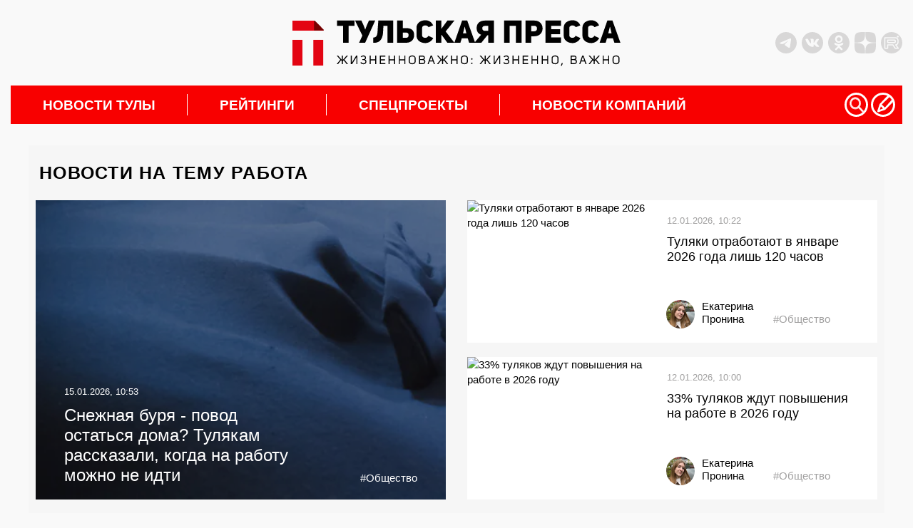

--- FILE ---
content_type: text/html; charset=UTF-8
request_url: https://tulapressa.ru/tag/rabota/
body_size: 37869
content:
<!DOCTYPE html>
<html lang="ru">

<head>
    <meta charset="UTF-8" />
    <meta http-equiv="X-UA-Compatible" content="IE=edge" />
    <meta name="viewport" content="width=device-width, initial-scale=1.0" />
    <meta name="theme-color" content="#000000">
        <meta name="HandheldFriendly" content="True">
            <meta property="og:locale" content="ru_RU" />
        <meta property="og:type" content="website" />
        <meta property="og:title" content="Работа" />
        <meta property="og:description" content="Новости Тулы: события, новости политики, финансов, культуры и спорта. Репортажи с места происшествий, аналитики, и мнения экспертов. Наш сайт работает ежедневно и круглосуточно." />
        <meta property="og:url" content="http://tulapressa.ru/tag/rabota/" />
        <meta property="og:site_name" content="Информационное агентство Тульская Пресса" />
        <meta property="og:image" content="https://tulapressa.ru/wp-content/themes/tulapressa2.0/assets/media/old/logo_og.png">
        <script type='application/ld+json'>
            {
                "@context": "http:\/\/schema.org",
                "@type": "WebSite",
                "@id": "#website",
                "url": "https:\/\/tulapressa.ru\/",
                "name": "Информационное агентство Тульская Пресса",
                "potentialAction": {
                    "@type": "SearchAction",
                    "target": "https:\/\/tulapressa.ru\/?s={search_term_string}",
                    "query-input": "required name=search_term_string"
                }
            }
        </script>
        <!--[if lt IE 9]>
      <script src="/wp-content/themes/tulapressa2.0/assets/js/minify/html5shiv.min.js"></script>
    <![endif]-->
            <link rel="canonical" href="https://tulapressa.ru/tag/rabota/" />
    


    
    
    <link href="https://tulapressa.ru/wp-content/cache/perfmatters/tulapressa.ru/fonts/fd8be7c4c33d.google-fonts.css" rel="preload" as="style" onload="this.onload=null; this.rel='stylesheet';">
            <link rel="stylesheet" href="https://cdnjs.cloudflare.com/ajax/libs/twitter-bootstrap/3.3.7/css/bootstrap.min.css" integrity="sha512-6MXa8B6uaO18Hid6blRMetEIoPqHf7Ux1tnyIQdpt9qI5OACx7C+O3IVTr98vwGnlcg0LOLa02i9Y1HpVhlfiw==" crossorigin="anonymous" referrerpolicy="no-referrer" />
        <script defer src="https://code.jquery.com/jquery-3.6.0.min.js" integrity="sha256-/xUj+3OJU5yExlq6GSYGSHk7tPXikynS7ogEvDej/m4=" crossorigin="anonymous"></script>

    



    <script defer src="/wp-content/themes/tulapressa2.0/assets/js/minify/global.min.js?v1.007811410"></script>
    <style>*,.header-soc:last-of-type,ol,ul{margin:0}.header-weather,address>*{font-style:normal}.header-left_space iframe,.part_block iframe{max-width:100%;pointer-events:none}*{padding:0;border:0}*,:after,:before{-webkit-box-sizing:border-box;box-sizing:border-box}:active,:focus,a:active,a:focus{outline:0}.search_list.active,aside,footer,header,nav{display:block}body,html{width:100%;font-size:100%;line-height:1;-ms-text-size-adjust:100%;-moz-text-size-adjust:100%;-webkit-text-size-adjust:100%}button,input,textarea{font-family:inherit}input::-ms-clear{display:none}.noreferrer,button{cursor:pointer}button::-moz-focus-inner{padding:0;border:0}a,a:hover,a:visited{text-decoration:none}ul li{list-style:none}img{vertical-align:top}input[type=number]::-webkit-inner-spin-button,input[type=number]::-webkit-outer-spin-button{-webkit-appearance:none;margin:0}input[type=number]{-moz-appearance:textfield}input[type=search]::-webkit-search-cancel-button,input[type=search]::-webkit-search-decoration,input[type=search]::-webkit-search-results-button,input[type=search]::-webkit-search-results-decoration{display:none}body{font-family:Montserrat,sans-serif;color:#000;background:#f9f9f9}html.overflow{overflow:hidden}.wrapper{position:relative;margin:0 auto;padding-right:15px;padding-left:15px;width:100%;max-width:1330px}.grey_space{position:relative;min-width:70px;min-height:20px;color:#000;background:#d8d7d7}.grey_space::after{content:"content";position:absolute;top:50%;left:50%;transform:translate(-50%,-50%)}main{margin:30px 0;line-height:1.4}@media screen and (-webkit-min-device-pixel-ratio:0){input:focus,select:focus,textarea:focus{font-size:16px}}header{padding:10px 0;display:flex;justify-content:space-between;align-items:center}.header-left_space{width:350px;height:100px;flex:none;display:flex;align-items:center;justify-content:flex-start}.header-left_space iframe{max-height:100%}.header-logo{display:block;margin:0 15px}.header-logo img{width:460px;max-width:100%;height:auto}.banner-smnews-mobile,.burger,.burger_open-conteiner,.footer-calendar_hidden,.header-levsha-mobile,.header-logo-mobile,.p4s-designer__footer,.search_filter-select .select-hidden,.search_filter-select .select-options li[rel=hide]{display:none}.header-right{width:350px;flex:none;display:flex;justify-content:space-between;align-items:center}.header-info{display:flex;align-items:center;width:100%;margin-right:0}.header-socs{display:flex;margin-left:auto}.header-soc{margin-right:7px;width:30px;height:30px}.header-soc svg,.nav-icon svg{width:100%;height:100%}.header-soc path{fill:#d8d7d7;transition:.3s}.header-soc:hover path{fill:#999999}.header-weather{display:none;margin-top:0;align-items:center;font-weight:700;font-size:14px}.header-weather_icon{width:25px;height:25px;margin:0 10px}.header-weather_icon img{width:100%;height:100%;object-position:center;object-fit:contain}.header-levsha img{width:175px;max-width:100%;height:auto}.nav-li>a,nav{position:relative}.nav-li:not(:first-of-type):hover>a::before,.nav-li:not(:last-of-type)>a::after{position:absolute;transform:translateY(-50%);width:1px;height:30px;top:50%;content:""}.nav-li,.nav-li>a,.nav-sub{transition:.3s}.nav-li:hover,.nav-sub{background:#fff}nav{padding-right:10px;height:54px;background:#f80000;display:flex;align-items:center;justify-content:space-between}.nav-li,.nav-ul{height:100%;align-items:center;display:flex}.nav-li{font-weight:700;font-size:max(16px, min(19px, calc(100vw / 65)));text-transform:uppercase}.nav-li>a{padding:0 45px;width:100%;color:#fff}.nav-li:hover>a{color:#000}.nav-li:not(:last-of-type)>a::after{right:0;background:#fff}.nav-li:not(:first-of-type):hover>a::before{left:-1px;background:#f80000}.nav-icons,.nav-sub_list-item_topline,.nav-sub_third-item_topline{display:flex;align-items:center}.nav-icon{cursor:pointer;width:max(24px,min(34px,calc(100vw / 38)));height:max(24px,min(34px,calc(100vw / 38)))}.nav-sub,.nav-sub_list-item_big img,.nav-sub_list-item_big::after{position:absolute;width:100%;left:0}.nav-icon:not(:last-of-type){margin-right:4px}.nav-icon path,.nav-sub_second-item_comment path{fill:#ffffff;transition:.3s}.nav-icon:hover path{fill:#eeeeee}.nav-sub{display:none;z-index:3;top:54px;padding:15px;opacity:0;overflow:hidden}.nav-sub.active{display:flex;opacity:1}.nav-sub_list{margin-right:15px;display:flex;flex-direction:column}.nav-sub_list-link{display:block;padding:14px 0;height:auto;font-weight:400;font-size:18px;line-height:18px;text-transform:initial;color:#000;border-bottom:2px solid #000;transition:.1s}.nav-sub_list-item_comment path,.nav-sub_third-item_comment path,.search,.spec_box-item_cat{transition:.3s}.nav-sub_list-link.active{color:#f80000;border-color:#f80000}.nav-sub_list-items{display:none;grid-template-columns:auto auto;grid-template-rows:auto auto auto;gap:25px 25px;grid-auto-flow:row;grid-template-areas:"big top" "big center" "left right"}.nav-sub_list-items.active{display:grid}.nav-sub_list-item_big{grid-area:big;position:relative;padding:20px;color:#fff;font-weight:400;font-size:18px;text-transform:none;display:flex;flex-direction:column;justify-content:flex-end;overflow:hidden}.nav-sub_list-item_big::after{content:"";z-index:-1;top:0;height:100%;background:#00000080}.nav-sub_list-item_big img{z-index:-2;top:0;height:100%;object-fit:cover;object-position:center}.nav-sub_list-item_big time{margin-bottom:10px}.nav-sub_list-item_big-title{font-weight:600}.nav-sub_list-item,.nav-sub_third-item{font-weight:400;font-size:18px;text-transform:none;display:flex;align-items:center}.nav-sub_list-item_img{display:block;margin-right:15px;width:170px;height:120px;flex:none;overflow:hidden}.nav-sub_list-item_img img,.nav-sub_second-item_img img,.nav-sub_third-item_img img{width:100%;height:100%;object-fit:cover;object-position:center}.nav-sub_list-item time,.nav-sub_third-item time{font-weight:400;font-size:14px;color:#b6b6b6}.nav-sub_list-item_comment,.nav-sub_second-item_comment,.nav-sub_third-item_comment{display:block;margin-left:5px}.nav-sub_list-item_comment svg,.nav-sub_second-item_comment svg,.nav-sub_third-item_comment svg{height:14px;width:auto}.nav-sub_list-item_comment:hover path,.nav-sub_second-item_comment:hover path,.nav-sub_third-item_comment:hover path{fill:#f80000}.nav-sub_list-item_title{margin-top:15px;font-weight:600;font-size:16px;color:#000;display:-webkit-box;-webkit-line-clamp:3;-webkit-box-orient:vertical;-o-text-overflow:ellipsis;text-overflow:ellipsis;max-height:60px;overflow:hidden}.nav-sub_second-item_title,.nav-sub_third-item_title{margin-top:10px;line-height:1.35;-webkit-line-clamp:3;-webkit-box-orient:vertical;-o-text-overflow:ellipsis;text-overflow:ellipsis;overflow:hidden}.nav-sub_list-item_top{grid-area:top}.nav-sub_list-item_center{grid-area:center}.nav-sub_list-item_left{grid-area:left}.nav-sub_list-item_right{grid-area:right}.nav-sub_second{display:grid;grid-template-columns:auto auto auto auto;grid-template-rows:auto;gap:25px 25px}.nav-sub_third,.spec_box{grid-template-columns:auto auto auto;grid-template-rows:auto}.nav-sub_second-item{position:relative;padding:20px;width:100%;height:200px;color:#fff;font-weight:400;font-size:18px;text-transform:none;display:flex;flex-direction:column;justify-content:flex-end}.nav-sub_second-item_img{display:block;position:absolute;top:0;left:0;width:100%;height:100%;overflow:hidden}.nav-sub_second-item_img::after{content:"";position:absolute;top:0;left:0;width:100%;height:100%;background:rgba(0,0,0,.58)}.nav-sub_second-item_topline{position:relative;display:flex;align-items:center}.nav-sub_second-item time{font-weight:400;font-size:14px;color:#fff}.nav-sub_second-item_title{position:relative;display:-webkit-box;max-height:70px;font-weight:600;font-size:15px;color:#fff;text-transform:none}.nav-sub_third{display:grid;gap:25px 25px}.nav-sub_third-item_img{display:block;margin-right:15px;width:180px;height:115px;flex:none;overflow:hidden}#lenta11,.footer-nav_line:hover::after,.footer-phone:hover::after,.footer-soc:hover::after,.spec_box{width:100%}.nav-sub_third-item_title{font-weight:500;font-size:16px;color:#000;display:-webkit-box;max-height:65px}.nav-sub_third-item_tag{color:#337ab7;margin-top:5px;font-size:14px}.spec_box{display:grid;gap:25px 0}.spec_box-item{position:relative;padding:20px;display:flex;flex-direction:column;justify-content:space-between}.spec_box-item:not(:nth-of-type(3n)){border-right:1px solid #b5b5b5}.spec_box-item_link{z-index:1;position:absolute;top:0;left:0;width:100%;height:100%}.spec_box-item_img{position:absolute;top:20px;right:20px;width:140px;height:auto;max-height:120px;opacity:.15;transition:.3s;object-fit:contain;object-position:top right}.search,.write{z-index:999;opacity:0;left:0}.search.active,.spec_box-item:hover .spec_box-item_img,.write.active{opacity:1}.spec_box-item_cat{padding:5px 10px;width:fit-content;font-weight:700;font-size:14px;color:#fff;background:#4c6f86}.spec_box-item:hover .spec_box-item_cat{background:#3ba1e3}.spec_box-item_info{margin:40px 0 20px}.spec_box-item_subtitle{font-weight:700;font-size:24px;line-height:135%;text-transform:uppercase;color:#3e4357}.spec_box-item_title{margin-top:10px;font-weight:700;font-size:18px;line-height:130%;color:#3e4357}.spec_box-item_time{font-weight:400;font-size:14px;color:#3e4357}@media (max-width:1200px){.header-left_space{width:250px}.header-right{width:250px;justify-content:flex-end}.header-info,.nav-sub_third-item_img{display:none}}@media (max-width:900px){nav{padding:0}.nav-icons,.nav-sub{display:none!important}}.search{display:none;position:fixed;top:0;padding:60px 0 40px;width:100%;height:100%;background:#000000cc}.search_container{position:relative;margin:0 auto;padding:0 15px;width:100%;max-width:1330px;display:flex;flex-direction:column;align-items:center}.search_close,.write_close{position:absolute;top:8px;right:30px;width:32px;height:32px;background:url(/wp-content/themes/tulapressa2.0/assets/media/close.svg) center/contain no-repeat;cursor:pointer}.search_input{border:none;padding:20px 0;border-radius:0;background:0 0;-webkit-box-shadow:none;box-shadow:none;border-bottom:2px solid #fff;color:#fff;font-size:20px;line-height:24px;font-weight:700;width:80%;outline:0}.search_btn{position:absolute;width:50px;height:50px;margin:0 10%;right:0;border:none;background:url(/wp-content/themes/tulapressa2.0/assets/media/search-submit.svg) center/contain no-repeat;cursor:pointer}.search_filters{width:100%;padding-left:10%;padding-right:10%}.search_filters-contain{padding:20px 0;display:-webkit-box;display:-ms-flexbox;display:flex;-webkit-box-align:center;-ms-flex-align:center;align-items:center;border-bottom:.5px solid #8b8b8b}.search_list,.search_pag{padding-left:calc(10% + 10px);width:100%}.search_filter{display:-webkit-box;display:-ms-flexbox;display:flex;-webkit-box-align:center;-ms-flex-align:center;align-items:center}.search_filter:not(:last-of-type),.search_pag-number:not(:last-of-type){margin-right:5%}.search_filter-label{margin-right:15px;font-size:16px;line-height:19px;color:rgba(255,255,255,.5)}.search_filter-select .select{cursor:pointer;display:inline-block;position:relative;font-size:16px;color:#fff}.search_filter-select .select-styled{top:0;right:0;bottom:0;left:0;padding:8px 40px 8px 15px}.search_filter-select .select-styled:after{content:"";width:16px;height:8px;background:url(/wp-content/themes/tulapressa2.0/assets/media/search-select.svg) center/contain no-repeat;position:absolute;top:50%;right:10px;-webkit-transform:translateY(-50%);-ms-transform:translateY(-50%);transform:translateY(-50%);-webkit-transition:.3s;-o-transition:.3s;transition:.3s}.search_filter-select .select-styled.active:after{-webkit-transform:translateY(-50%) rotate3d(1,0,0,180deg);transform:translateY(-50%) rotate3d(1,0,0,180deg)}.search_filter-select .select-options{display:none;position:absolute;top:100%;right:0;left:0;z-index:999;margin:0;padding:0;width:-webkit-fit-content;width:-moz-fit-content;width:fit-content;list-style:none}.search_filter-select .select-options li{margin:0;padding:8px 15px;min-width:-webkit-max-content;min-width:-moz-max-content;min-width:max-content;background:#8b8b8b40;border-top:1px solid #000;list-style-type:none}.search_filter-select .select-options li.is-selected,.search_filter-select .select-options li:hover{color:#fff;background:#000}.search_ajax{width:100%;margin-right:20px}.search_list{display:none;margin-top:30px;padding-right:calc(10% - 16px);overflow-y:scroll;height:calc(100vh - 340px)}.search_list-none,.search_pag-contain{display:-webkit-box;display:-ms-flexbox}.search_list-none{display:flex;-webkit-box-pack:center;-ms-flex-pack:center;justify-content:center}.search_list::-webkit-scrollbar{width:8px;border-radius:3px;height:69px}.search_list::-webkit-scrollbar-thumb{background:#ffffff80;border-radius:3px}.search_pag{padding-right:calc(10% - 8px)}.search_pag-contain{padding-top:25px;display:flex;-webkit-box-align:center;-ms-flex-align:center;align-items:center;border-top:.5px solid #8b8b8b}.search_pag-number{cursor:pointer;font-weight:700;font-size:14px;line-height:16px;color:rgba(255,255,255,.5)}.footer-content a,.search_pag-number.active{color:#fff}.search_news{padding:25px 0;overflow:hidden;border-top:.5px solid #8b8b8b;display:-webkit-box;display:-ms-flexbox;display:flex}.search_news:first-of-type{padding-top:0;border:none}.search_news-time{font-size:16px;line-height:19px;font-weight:400;color:#fff}.search_news-title{display:block;margin-top:5px;font-size:22px;line-height:27px;color:#fff;font-weight:700}.search_news-images{width:155px;height:100px;margin-right:25px;overflow:hidden}.search_news-images img{width:100%;height:100%;-o-object-fit:cover;object-fit:cover}@media (max-width:1199px){.search_close{right:15px;top:11px;width:30px;height:30px}.search_btn{width:35px;height:35px;right:10px;top:10px}.search_input{padding:15px 0;font-size:16px}.search_filters-contain{padding:15px 0;-webkit-box-orient:vertical;-webkit-box-direction:normal;-ms-flex-direction:column;flex-direction:column}.search_filter:not(:last-of-type){margin:0}.search_filter-label,.search_filter-select .select{font-size:14px}.search_filter-select .select-options li{padding:5px 15px;background:#8b8b8b}.search_list{margin-top:20px;height:calc(100vh - 355px)}.search_news{padding:10px 0}.search_news-images{display:none}.search_news .search_info{max-width:100%}.search_news-time{font-size:14px;line-height:110%}.search_news-title{margin:0;font-size:14px;line-height:160%}}.write{display:none;position:fixed;top:0;padding:60px 0 40px;width:100%;height:100%;color:#fff;background:#000000cc;transition:.3s}.write_container{position:relative;margin:0 auto;padding:0 15px;width:100%;max-width:1330px;height:100%;display:flex;flex-direction:column;justify-content:center;align-items:center}.write_form{width:430px}.write_title{margin:0 0 15px;font-size:24px;font-weight:400}.write_btn,.write_control{color:#fff;font-size:18px;display:block}.write_control{padding:25px;margin-bottom:10px;width:100%;height:34px;line-height:1.4;border:1px solid #ccc;border-radius:4px;background:0 0;box-shadow:inset 0 1px 1px rgb(0 0 0 / 8%);transition:border-color .3s,box-shadow .3s}textarea.write_control{height:300px;resize:vertical}.write_control:focus{border-color:#66afe9;box-shadow:inset 0 1px 1px rgb(0 0 0 / 8%),0 0 8px rgb(102 175 233 / 60%);outline:0}.write_btn{padding:7px 15px;width:fit-content;font-weight:400;background:#3aa1e4;border:none}.footer-nav_line,.footer-phone{font-size:max(16px, min(18px, calc(100vw / 72)))}.banner-smnews{display:block;width:100%;height:auto;margin-bottom:30px}.footer-content{background:#383838}.footer-lines{width:100%;height:7px;background:linear-gradient(90deg,#b754cd 25%,#03c43e 25%,#03c43e 50%,#f80000 50%,#f80000 75%,#3ba1e3 75%)}.footer-nav{padding:30px 15px;display:grid;grid-template-columns:auto auto auto auto;grid-template-rows:165px auto}.footer-nav_lines{width:fit-content;justify-self:center}.footer-nav_line:not(:first-of-type){margin-top:10px}.footer-nav_line::after,.footer-phone::after,.footer-soc::after{content:"";position:absolute;bottom:0;left:0;width:0;height:1px;background:#fff;transition:.3s}.footer-nav_line{display:block;position:relative;padding-bottom:3px;width:fit-content}.footer-contacts{padding:30px 7.5%;display:grid;grid-template-columns:auto auto auto;grid-template-rows:auto;align-items:center;border-top:2px solid #f9f9f9}.footer-phone,.footer-soc{width:fit-content;padding-bottom:3px;position:relative}.footer-logo img,.part_block img,.part_block video{max-width:100%;height:auto}.footer-phone{display:block;margin:0 15px;justify-self:center}.footer-socs{display:flex;align-items:center;justify-content:flex-end}.footer-soc{display:block;font-size:max(14px, min(16px, calc(100vw / 81)));justify-self:center}.footer-calendar_visable,.footer-date{display:flex}.footer-soc:not(:first-of-type){margin-left:15px}.footer-calendar{background:#f9f9f9}.footer-date{position:relative;min-width:70px;width:100%;height:70px;font-size:18px;flex-direction:column;align-items:center;justify-content:center;overflow:hidden}.footer-date:not(:last-of-type){min-width:72px;width:calc(100% + 2px);border-right:2px solid #e8e8e8}.footer-date::before{content:"";position:absolute;top:-2px;left:0;width:100%;height:2px;background:#f80000;transition:.2s}.footer-date:hover::before{top:0}.footer-date_number{font-size:18px;color:#000;transition:.2s}.footer-date:hover .footer-date_number{color:#f80000}.footer-date_week{margin-top:5px;font-size:16px;color:#a2a2a2}.footer-copy{padding:30px 7.5%;display:grid;grid-template-columns:auto auto;grid-template-rows:auto;border-top:2px solid #fff}.footer-copy_text{max-width:750px;font-size:14px;font-weight:100;color:#fff}.footer-copy_right{margin-left:20px;display:flex}.footer-copy_age{margin-right:20px;width:55px;height:55px;font-size:20px;border:1px solid #fff;color:#fff;display:flex;justify-content:center;align-items:center}.footer-copy_counts{display:grid;grid-template-columns:auto;grid-template-rows:auto;grid-gap:10px;height:fit-content}.part_block{flex:none;position:relative;overflow:hidden;display:flex;align-items:center;justify-content:center}.part_block a,.part_block iframe,.part_block img,.part_block video{display:block;margin:0 auto;max-width:100%}.part_block video::-webkit-media-controls{display:none!important}.part_block a{height:fit-content}.part_block .video_play{cursor:pointer;position:absolute;right:30px;bottom:30px;width:50px;height:50px;background-color:#fff;background-image:url(/wp-content/themes/tulapressa2.0/assets/media/video_sound-on.svg);background-position:center;background-repeat:no-repeat;border-radius:100%;box-shadow:3px 2px 30px rgba(0,0,0,.15);transition:.3s}.part_block .video_play.video_play-mute{background-image:url(/wp-content/themes/tulapressa2.0/assets/media/video_sound-off.svg)}.part_block .video_play:hover{background-color:#eee}@media (max-width:800px){.wrapper,svg:not(:root){overflow:hidden}main{margin:15px 0}header{margin:15px 0;height:80px}.banner-smnews,.header-left_space,.header-levsha,.header-logo,.part_block .video_play,nav{display:none}.header-right{width:calc((100% - 42px)/ 2);height:100%;flex:auto}.header-levsha-mobile,.header-logo-mobile{height:100%;display:flex;align-items:center}.header-levsha-mobile img,.header-logo-mobile img{width:auto;max-height:100%}.burger_open-conteiner{display:block;width:calc((100% - 42px)/ 2)}.burger_open{position:relative;z-index:999;width:35px;height:35px}.burger_open svg{position:absolute;cursor:pointer;height:65px;-webkit-transform:translate3d(0,0,0);transform:translate3d(0,0,0);width:92px;top:-17px;left:-32px}.burger_open path.bottom,.burger_open path.top{stroke-dasharray:240px,950px}.burger_open path.middle{stroke-dasharray:240px,240px}.burger_open path{fill:none;stroke:#5c5c5c;stroke-dashoffset:0;stroke-linecap:round;stroke-width:30px;transition:stroke .5s cubic-bezier(.25, -.25, .75, 1.25),stroke-dashoffset .5s cubic-bezier(.25, -.25, .75, 1.25),stroke-dasharray .5s cubic-bezier(.25, -.25, .75, 1.25)}.burger_open.active path.bottom,.burger_open.active path.top{stroke:#ffffff;stroke-dashoffset:-650px}.burger_open.active path.middle{stroke:#ffffff;stroke-dasharray:1px,220px;stroke-dashoffset:-115px}.burger{position:fixed;z-index:998;top:0;right:0;padding:50px;width:100%;height:100%;background:#fff;opacity:0;transition:.3s;background:#000000cc;overflow:auto}.burger.active{opacity:1}.search__button_mobile{position:absolute;top:40px;right:15px}.burger_nav{display:flex;flex-direction:column;align-items:center;justify-content:center;min-height:100%}.burger_nav__link{display:block;font-size:16px;color:#fff}.burger_nav__link:not(:last-of-type){margin-bottom:15px}.burger_nav__link-big{margin-top:25px;font-weight:700;font-size:18px;text-align:center;text-transform:uppercase}.burger_nav__link-big:first-of-type{margin:0 0 25px}.search_close{top:-30px}footer{margin:0 -15px}.banner-smnews-mobile{display:block;width:100%;height:auto}.footer-nav{margin:0 auto;width:fit-content;grid-template-columns:auto auto;grid-column-gap:25px}.footer-contacts,.footer-copy{grid-template-columns:auto}.footer-nav_lines{justify-self:start}.footer-nav_lines:nth-of-type(2n){text-align:right;justify-self:end}.footer-nav_lines:nth-of-type(n+3){margin-top:-50px;align-self:end}.footer-nav_line{width:auto}.footer-contacts{align-items:flex-start}.footer-phone{margin:20px 0;justify-self:start}.footer-socs{justify-content:start}.footer-copy_right{margin:20px 0 0}.footer-copy_counts{grid-template-columns:auto auto}}.grf-widget{margin:0 auto}@media (min-width:800px){.prog_adv{margin:15px 0}}@media screen and (max-width:480px){#shar_frame{transform:translateX(-50%) scale(.92,.92)!important;transform-origin:center}}</style>        <script>
            console.log("type style: php")
        </script>
                        <script defer src="/wp-content/themes/tulapressa2.0/assets/js/minify/other.min.js?v1.007811410"></script>
        <style>.single-content .content .subscribe a,a,body{color:#000}.main_wrapper .main-content .news__item:hover:before,.main_wrapper .main-video .small__grid-news .grid__images:hover:before,.main_wrapper .main-video .small__grid-news .info:hover .grid__images:before,.page .grid__news .big__item-news:hover:before,.single-content .popular .big__images:hover:before,.single-content .popular .small__images:hover:before{background:rgba(0,0,0,.2)}.feed_biznes .region-news a.feed_title,.page .grid__news .small__item-news a.title{-webkit-line-clamp:3;-webkit-box-orient:vertical;-o-text-overflow:ellipsis;text-overflow:ellipsis}.cursor-pointer,.form__submit,.icon-close,.mmore,.notification-edit__bubble,.popup__close,.social-icon,.start_game{cursor:pointer}.wrapper{overflow:hidden}::-webkit-selection{background-color:red;color:#fff}::-moz-selection{background-color:red;color:#fff}::selection{background-color:red;color:#fff}body{background:0 0/cover #f9f9f9;font-size:15px;font-weight:400}body,html{width:100%;height:auto;margin:0;padding:0;overflow-x:hidden}.h1,.h2,.h3,.h4,.h5,.h6,h1,h2,h3,h4,h5,h6{font-weight:700;margin:0 0 25px}.title{display:block;line-height:1.2em}a:hover{color:#f80000;text-decoration:none}.left{float:left}.right{float:right}.center{text-align:center}.main_wrapper .day_news li.active,.redbg{background:#f80000}.azurebg{background:#3ba1e3}.container,.max-width-100{max-width:100%}@media (min-width:1300px){.container{width:1320px!important}.main_tula_logo.img-responsive{width:535px;height:73px}}.nonebg{background:0 0!important}.cssload-container,.main_wrapper .day_news,.main_wrapper .main-conmpany .it_left,.main_wrapper .main-conmpany .it_right,.main_wrapper .main-video .small__grid-news .item,.single-content .content .images{position:relative}.main_wrapper .day_news:before{content:"";position:absolute;left:-30px;bottom:-1px;width:30px;height:2px;background:#f80000}.main_wrapper .day_news li{padding:0 10px;width:50%;background:#a2a2a2;float:left}.main_wrapper .day_news li a{display:block;background:0 0!important;border:none!important;font-size:20px;font-weight:700;color:#fefefe!important;text-transform:uppercase;text-align:center}.form__submit,.main-themes .important-themes__list>li,.main_wrapper .day_news li a,.main_wrapper .heading_title,.main_wrapper .main-person .title,.main_wrapper .main-progress .title,.page h1{letter-spacing:1.25px}.main_wrapper .main-content .news__item{position:relative;margin-top:20px;overflow:hidden;color:#fefefe}.main_wrapper .main-content .news__item:before,.page .grid__news .big__item-news:before,.single-content .popular .big__images:before,.single-content .popular .small__images:before{content:"";width:100%;height:100%;position:absolute;background:rgba(0,0,0,.4)}.main_wrapper .main-content .big-image{max-height:400px}.main_wrapper .main-content .small-image{max-height:285px}.main-video a.imglink,.main_wrapper .main-content a.imglink,.page a.imglink,.single a.imglink{position:absolute;width:100%;height:100%}.main_wrapper .main-content .big-image .top__n_item{position:absolute;top:40px;left:40px;z-index:1}.main_wrapper .main-content .big-image .bottom__n_item{position:absolute;bottom:60px;left:40px;right:40px;z-index:1}.main_wrapper .main-content .small-image .top__n_item{position:absolute;top:20px;left:40px;right:40px;z-index:1}.main_wrapper .main-content .small-image .bottom__n_item{position:absolute;bottom:30px;left:40px;right:40px;z-index:1}.main_wrapper .main-content .hashteg,.main_wrapper .main-content .hashteg:hover,.main_wrapper .main-content a.title,.main_wrapper .main-content a.title:hover{color:#fefefe}.main_wrapper .main-content .big-image a.title{font-size:24px;width:60%}.main_wrapper .main-content .big-image .hashteg,.main_wrapper .main-content .small-image a.title,.single-content .post-page{font-size:18px}.main_wrapper .main-content .news__item .inform,.right__box .inform{display:block;margin-bottom:20px;font-size:13px}.main_wrapper .main-content .small-image .hashteg{font-size:13px;font-weight:400}.main_wrapper .main-content .hashteg{position:absolute;right:0;bottom:0}.main_wrapper .main-content .news__item .label{padding:3px 15px;border-radius:0;font-weight:400;font-size:13px}.main_wrapper .grid__news .right-col,.main_wrapper .main-content .col-md-6:nth-child(odd),.main_wrapper .main-interviews .col-md-6:first-child,.main_wrapper .main-video .left-col,.main_wrapper .main-video .right-col .col-md-6:first-child,.popular .right-col{padding-right:10px}.main_wrapper .grid__news .left-col,.main_wrapper .main-content .col-md-6:nth-child(2n),.main_wrapper .main-interviews .col-md-6:last-child,.main_wrapper .main-video .right-col,.main_wrapper .main-video .right-col .col-md-6:last-child,.popular .left-col{padding-left:10px}.main_wrapper .rightSidebar .h1{font-size:20px}.main_wrapper .rightSidebar{overflow:hidden!important}.main_wrapper .right__lenta{max-height:1205px;padding-left:25px;margin-left:-10px;background:url(/wp-content/themes/tulapressa2.0/assets/media/old/line.png) top right 25px repeat-y;margin-top:15px;-ms-overflow-style:none;scrollbar-width:none}.main_wrapper .right__lenta::-webkit-scrollbar{width:0;height:0}.single-content .right__lenta{background:url(/wp-content/themes/tulapressa2.0/assets/media/old/line.png) top left 5px repeat-y}.main_wrapper .right__lenta-last{width:100%!important;background:#fff;overflow-y:hidden;margin:-25px 0 0;padding-top:20px}.single .right__lenta{position:relative!important;overflow-x:hidden}.main_wrapper .right__lenta .last__news_item{position:relative;padding:0;margin-right:35px;font-weight:400}.main_wrapper .main-analytics .analytics-list .right__box .inform,.main_wrapper .main-interviews .right__box .inform,.main_wrapper .main-themes .news__item time,.main_wrapper .main-video .big__list-news .inform,.main_wrapper .right__lenta .last__news_item .inform,.page .grid__news .small__item-news .inform,.page .list__news time{display:block;font-size:13px;color:#a1a0a0;font-weight:400}.main_wrapper .right__lenta .last__news_item:before{content:"";position:absolute;right:-15px;padding:0 2px;text-align:center;width:12px;height:12px;border:2px solid #f80000;background:#fff;border-radius:50%;z-index:5}.single-content .right__lenta .last__news_item:before{left:-25px}.main_wrapper .right__lenta .last__news_item:hover:before{content:"\f111";font-family:FontAwesome;color:#f80000;font-size:6px}.main_wrapper .right__lenta:after{display:none;content:"";width:100%;height:38px;background:url(/wp-content/themes/tulapressa2.0/assets/media/old/shadow-after.png);position:absolute;z-index:5;bottom:0}.hundredtula,.main_wrapper .main-conmpany .first_biznes:before,.main_wrapper .main-progress .col-md-4:last-child .item:after,.main_wrapper .right__lenta-last .last__news_item:before,.main_wrapper .right__lenta-last .last__news_item:hover:before,.main_wrapper .right__lenta-last:after,.mobile_show,.news_projects-banner_mobile,.page .grid__news .lenta_right-item,.page .list__news .lenta_right-item,.part_content_none,.post .gallery br,.share-news_item,.single .right__lenta:after{display:none}.main_wrapper .right__lenta .last__news_item .images{margin-bottom:10px;overflow:hidden}.main_wrapper .mrg_25{margin-bottom:25px}.main_wrapper .main-interviews .first__row,.main_wrapper .main-progress .title,.main_wrapper .mrg_20{margin-bottom:20px}.main_wrapper .mrg_40{margin-bottom:40px}.main_wrapper .heading_title{position:relative;padding:15px 20px;margin:10px 0 20px;font-size:24px;font-weight:700;color:#fefefe;text-transform:uppercase}.main_wrapper .heading_title_little{text-transform:none;font-size:21px;padding:17px 15px}.cat-child li,.form__submit,.left-box .style1,.left-box .style2,.madetula_block h4,.main-themes .important-themes__list a,.news_conmpany-head,.page h1,.popup__button,.single-content .content h1.pt,.start_game{text-transform:uppercase}.main_wrapper section.main-themes{background:#fff;margin-bottom:20px}.main-themes .important-themes__list{padding:0 40px 20px;border-bottom:2px solid #e8e8e8;text-align:center}.main-themes .important-themes__list>li{float:none;display:inline-block}.main-themes .important-themes__list a{display:inline-block;margin:5px 20px;font-size:16px;border-bottom:1px solid #fff;font-weight:700}.main-themes .important-themes__list li a{padding:0!important;border:1px solid #fff!important;background:0 0!important;-webkit-box-shadow:none!important;box-shadow:none!important}.main-themes .important-themes__list a:hover,.main-themes .important-themes__list li.active a{border-bottom:1px solid #f80000!important;color:#f80000}.main-themes .important-themes__news{position:relative;padding:30px 40px 10px}.main-themes .important-themes__news .small_news a.title,.main_wrapper .feed_biznes p,.single-content .popular .text__big time{font-weight:400}.main_wrapper .main-analytics .analytics-list .right__box time,.main_wrapper .main-themes .news__item time,.main_wrapper .main-video .big__list-news .inform,.page .list__news time{margin-bottom:12px}.main_wrapper .main-analytics .analytics-list .right__box a.title,.main_wrapper .main-themes .big__news .news__item a.title,.right__lenta h1{font-size:24px}.main_wrapper .main-themes .more-link{position:absolute;bottom:55px;font-size:18px;font-weight:700;color:#3ba1e3}.main_wrapper .main-person{position:relative;padding:40px 90px;background:#2d0000}.main_wrapper .main-person .item{margin:10px 20px 0}.main_wrapper .main-person .slider-person{position:relative;min-height:450px;padding:40px;background-color:#620000;background-position:right 48.5% bottom 0;background-repeat:no-repeat}.main_wrapper .main-person .slider-person:after{content:"";position:absolute;width:100%;height:200px;background:rgba(0,0,0,.6);bottom:0;left:0;display:none}.main_wrapper .main-person .slider-person:hover{background-color:#470000}.main_wrapper .main-person .slider-person .person__info{position:absolute;bottom:20px;right:20px;left:20px;z-index:10;background:rgba(0,0,0,.6);padding:20px}.main_wrapper .main-person .slider-person .person__info a,.main_wrapper .main-person .slider-person .person__info span{display:block;color:#fff}.main_wrapper .main-person .slider-person .person__info a.person_name{font-size:24px;margin-bottom:8px;line-height:1.2em}.main_wrapper .main-person .slider-person .person__info span.person_position{height:60px;font-weight:400}.main_wrapper .main-person .slider-person .person__info span.person_position::first-letter{text-transform:capitalize}.main_wrapper .main-person .slider-person .person__info a.person_more{display:inline-block;font-size:18px;border-bottom:1px solid #fff;font-weight:400}.main_wrapper .main-person .title,.main_wrapper .main-progress .title{display:inline-block;position:relative;margin:-20px 0 40px;font-size:20px;font-weight:700;text-transform:uppercase;color:#fefefe}.main_wrapper .main-person .title:before,.main_wrapper .main-progress .title:before{content:"";position:absolute;bottom:-15px;width:100%;height:2px;background:#f80000}.main_wrapper .main-person .title:after,.main_wrapper .main-progress .title:after{content:"";position:absolute;bottom:-15px;left:0;margin-left:-70px;width:70px;height:2px;background:#f80000}.main_wrapper .main-conmpany{background:#fff;padding-bottom:3px}.main_wrapper .main-conmpany .feed_biznes{margin:30px 40px}.main_wrapper .main-conmpany .left_big__news{width:54%;margin-right:3%}.main_wrapper .main-conmpany .right_small__news{width:35%;margin-right:3%}.main_wrapper .main-conmpany .it_left:after,.main_wrapper .main-conmpany .it_right:first-child:after{content:"";width:2px;height:100%;position:absolute;top:0;right:-20px;background:#e8e8e8}.main_wrapper .main-conmpany .it_left:after,.main_wrapper .main-conmpany .it_right:first-child:before{content:"";width:2px;height:100%;position:absolute;top:0;left:-22px;background:#e8e8e8}.main_wrapper .main-conmpany .it_left:first-child:after{right:-20px}.main_wrapper .feed_biznes a.title{display:block}.main_wrapper .feed_biznes .tp__news{overflow:hidden;margin-bottom:15px;font-size:13px}.main_wrapper .feed_biznes .images{overflow:hidden;max-height:125px;margin-bottom:20px}.main_wrapper .feed_biznes .tp__news .hashteg,.main_wrapper .feed_biznes .tp__news time{color:#a1a0a0;font-weight:400}.main_wrapper .feed_biznes .tp__news .hashteg{position:relative;width:50%;white-space:nowrap;overflow:hidden;-o-text-overflow:ellipsis;text-overflow:ellipsis}.main_wrapper .feed_biznes .left_big__news a.title{margin-bottom:30px;font-size:20px;min-height:95px}.main_wrapper .feed_biznes .right_small__news a.title{font-size:18px;line-height:1.23em}.main_wrapper .heading_title .more-news{position:absolute;margin:2px 0 0;right:40px;font-size:16px;color:#fefefe!important;text-transform:none;font-weight:400;border-bottom:1px solid #fefefe}.main_wrapper .even-news .right__lenta{max-height:2395px}.main_wrapper .even-news .right__lenta:before{height:99.5%}.main_wrapper .even-news .heading_title{margin-top:0}.main_wrapper .main-analytics .analytics-list{height:250px;overflow:hidden;background:#fff}.main_wrapper .main-analytics .analytics-list .images{max-width:375px}.main_wrapper .main-analytics .analytics-list .right__box{position:relative;padding:30px 30px 30px 10px;min-height:220px}.main_wrapper .main-analytics .analytics-list .right__box .bottom__elements{width:90%;position:absolute;bottom:0}.page .grid__news .small__item-news .bottom__elements{position:absolute;bottom:20px;right:20px;width:52%;line-height:1.2em}.main_wrapper .main-analytics .analytics-list .right__box .bottom__elements img,.page .grid__news .small__item-news .bottom__elements img{width:40px;height:40px;float:left;margin-right:10px;border-radius:50%;object-fit:cover}.main_wrapper .main-analytics .analytics-list .right__box .bottom__elements .autor,.page .grid__news .small__item-news .bottom__elements .autor{width:200px;line-height:1.2em;font-weight:400}.main_wrapper .main-analytics .analytics-list .right__box .bottom__elements .hashteg{margin-top:20px}.page .grid__news .small__item-news .bottom__elements .hashteg{position:absolute;max-width:125px;bottom:4px;color:#a1a0a0;font-weight:400}.main_wrapper .main-interviews .interviews-grid{padding:15px 25px;background:#fff;height:170px;overflow:hidden;display:flex}.main_wrapper .main-interviews .images{position:relative;width:200px;height:fit-content;margin:-15px 25px -15px -25px;overflow:hidden}.main_wrapper .main-interviews .images:after{content:"";position:absolute;width:20px;height:34px;background:url(/wp-content/themes/tulapressa2.0/assets/media/old/answer.png) no-repeat;right:0;bottom:20px}.main_wrapper .main-interviews .right__box{max-width:calc(100% - 200px)}.main_wrapper .main-interviews .right__box span{display:inline}.main_wrapper .main-interviews .right__box span.interview__name{margin-bottom:15px;font-size:18px;font-weight:700;line-height:1.2em}.main_wrapper .main-interviews .right__box span.interview__title{line-height:1.2em;font-weight:400}.main_wrapper .main-interviews .right__box time{margin-bottom:30px}.main_wrapper .main-progress{position:relative;padding:40px;background:#470000}.main_wrapper .main-progress .bottom_title{text-align:center;font-size:24px;color:#fff}.main_wrapper .main-progress .item{position:relative;margin:15px 0;padding:45px 25px 10px;text-align:center;color:#fff;font-size:90px;line-height:.6em}.main_wrapper .main-progress .item span{display:block;font-size:24px;font-weight:100}.main_wrapper .main-progress .item:after{content:"";position:absolute;width:2px;height:100%;top:0;right:-15px;background:#fff}.main_wrapper .main-video .big__list-news{position:relative;padding:40px;background:#fff;height:400px;overflow:hidden}.main_wrapper .main-video .big__list-news .play{position:absolute;width:62px;height:62px;background:url(/wp-content/themes/tulapressa2.0/assets/media/old/play.png) no-repeat;right:40px;top:50%;margin-top:-40px;cursor:pointer}.main_wrapper .main-video .big__list-news .images{margin:-40px -40px 40px;max-height:190px;overflow:hidden}.main_wrapper .main-video .small__grid-news .grid__images{position:relative;height:190px;overflow:hidden}.main_wrapper .main-video .small__grid-news .grid__images img{height:100%}.main_wrapper .main-video .small__grid-news .info{top:0;position:absolute;padding:20px}.main_wrapper .main-video .small__grid-news .grid__images:before{content:"";width:100%;height:100%;position:absolute;background:rgba(0,0,0,.4)}.main_wrapper .main-video .info a.cat{padding:2.5px 10px;font-size:13px;color:#fff;font-weight:400}.main_wrapper .main-video .big__list-news a.cat{position:absolute;margin:20px 40px}.main_wrapper .main-video .small__grid-news .info a.title{display:block;margin-top:35px;font-size:15px;color:#fff}.main_wrapper .main-video .big__list-news a.title,.page .list__news .big__item-news a.title{font-size:20px}.page .list__news .small__item-news a.title{font-size:16px;font-weight:400}.page h1{margin:25px 0;font-size:25px;font-weight:700!important}.page .grid__news .big__item-news{position:relative;width:100%;max-height:420px;overflow:hidden}.page .grid__news .big__item-news img{width:100%;min-height:420px;object-fit:cover;object-position:center}.page .grid__news .big__item-news .bottom__n_item{position:absolute;bottom:20px;right:40px;left:40px}.cat-child li a,.page .grid__news .big__item-news .bottom__n_item a,.page .grid__news .big__item-news .bottom__n_item time,.single-content .popular .text__big a,.single-content .popular .text__small a{color:#fff}.page .grid__news .big__item-news .bottom__n_item time,.page .grid__news .small__item-news time{font-size:13px;font-weight:400}.page .grid__news .big__item-news .bottom__n_item a.title{display:block;margin-top:10px;width:70%;font-size:24px}.page .grid__news .big__item-news .bottom__n_item a.hashteg{position:absolute;right:0;bottom:0;font-weight:400}.page .grid__news .small__item-news{padding:20px;background:#fff;position:relative;overflow:hidden}.page .grid__news .small__item-news .images{width:260px;height:200px;float:left;margin:-20px 20px -20px -20px;overflow:hidden}.page .grid__news .small__item-news .images img{height:100%;width:auto}.page .grid__news .small__item-news a.title{margin-top:10px;font-size:18px;font-weight:400;display:-webkit-box;height:65px;overflow:hidden}.page .list__news{padding:40px;background:#fff}.single{margin-bottom:-20px}.single-content .content{padding:60px;background:#fff}.single-content .content p{margin-bottom:20px;font-size:18px;font-weight:400}.single-content .content blockquote,.single-content .content blockquote p{font-size:20px;font-weight:400;line-height:1.2em}.single-content .content blockquote{border:none;padding:25px 50px 5px;border-top:2px solid #e8e8e8;border-bottom:2px solid #e8e8e8}.single-content .content blockquote span{display:block;margin:10px 0 0;font-size:18px;font-weight:400}.single-content .content .post li{margin-bottom:10px;font-size:18px;font-weight:400}.single-content .content .post a{color:#00f}.single-content .content .post .single-content .content .insert-page{margin:0 10px 10px;width:250px;padding:10px;border:1px solid #3ba1e3;font-weight:400}.mmore:hover,.single-content .content .insert-page:hover{border-color:#f80000}.single-content .content .insert-page:hover a,.single-content .content .subscribe a:hover,.single-content .post-page a{color:#f80000}.single-content .content .insert-page img{margin-bottom:5px}.single-content .content .preview{margin:20px 0;font-size:24px;line-height:1.2em}.single-content .content .post{margin-top:25px;overflow:hidden}.single-content .content .post img{max-width:100%;height:auto}.single-content .content .post iframe{width:100%;height:auto;min-height:450px}.single-content .content .foto__copy{position:relative;font-size:13px;color:#a1a0a0;font-weight:400;text-align:center}.single-content .content .foto__copy a{color:#a1a0a0}.single-content .content .images{margin-bottom:10px;max-height:550px;overflow:hidden}.single-content .content .images img{margin:0 auto}.single-content .content h1{font-size:40px;font-weight:400;line-height:1em}.single-content .content h1.pt{margin:-25px 0 25px;font-size:20px;font-weight:700}.single-content .content .top__content{margin-bottom:20px;overflow:hidden;color:#a1a0a0;font-weight:400}.single-content .content .bottom__content a.t,.single-content .content .top__content a.t{display:inline-block;padding:0 20px 0 0;color:#a1a0a0;font-weight:400}.single-content .content .post .alignleft{float:left;display:block;margin-bottom:25px;margin-right:30px}.single-content .content .post .alignright{float:right;display:block;margin-bottom:25px;margin-left:30px}.single-content .content .post .alignleft,.single-content .content .post .alignright{max-width:50%}.single-content .content .post .aligncenter{display:block;max-width:100%!important;margin:0 auto}.single-content .content .news-photos a{max-width:275px;display:inline-block;margin-bottom:4px}.single-content .content .bottom__content{position:relative;margin:20px 0 0;height:50px}.single-content .content .bottom__content .tags{width:65%;position:absolute;bottom:9px;left:0;line-height:1.2em}.single-content .content .bottom__content .autor{width:30%;text-align:right;line-height:1.2em;position:absolute;bottom:0;right:0}.single-content .content .bottom__content .autor img{float:right;max-width:50px;margin:-5px 0 0 10px;border-radius:50%}.single-content .content .subscribe{margin:20px 0 0;padding:0}.single-content .content .subscribe li{display:block;padding:10px;margin-bottom:10px;font-size:18px;font-weight:400}.single-content .content .subscribe li img{float:left;margin-right:15px}.single-content .popular .big__images,.single-content .popular .small__images{position:relative;overflow:hidden}.single-content .popular .big__images{max-height:300px}.single-content .popular .small__images{height:140px}.single-content .popular .small__images img{min-height:140px}.single-content .popular .text__big,.single-content .popular .text__small{position:absolute;z-index:5;color:#fff}.single-content .popular .text__big{bottom:30px;right:30px;left:30px}.single-content .popular .text__big a.title{display:block;margin-top:15px;width:70%;font-size:18px}.single-content .popular .text__small{bottom:15px;right:15px;left:15px}.single-content .righ__last-company{margin:20px 0 0 -5px}.single-content .righ__last-company .title-c{position:relative;padding:10px 20px;font-size:20px;font-weight:700;color:#fefefe}.single-content .righ__last-company .last__news .last_item{padding:25px 25px 0;background:#fff}.single-content .righ__last-company .last__news .en,.single-content .righ__last-company .last__news .last_el{padding-bottom:25px}.single-content .righ__last-company .last__news .last_item img{margin-bottom:5px}.single-content .righ__last-company .last__news .last_item a{display:block;font-weight:400}.single-content .righ__last-company .last__news .last_item a.hashteg{color:#a1a0a0}.single-content .righ__last-company .adv-block-last{margin:30px}.single .right__lenta:before{height:1035px}.banner_top{height:114px;overflow:hidden;margin:0 auto!important;max-width:1200px}#canvas,.banner_top canvas,.banner_top iframe{width:100%!important;height:auto!important}.form__submit{display:inline-block;margin:5px 60px 0 0;padding:7px 15px;color:#fff;background:#3aa1e4}.single-content .post-page .user-list{overflow:hidden;margin-bottom:45px}.single-content .post-page .user-list .user{width:25%;float:left;text-align:center}.single-content .post-page .user-list .user img{margin-bottom:15px;border-radius:50%}.single-content .post-page .user-list .user span.user__info{font-size:15px;color:#f80000}.single-content .person-list{margin:35px 0 0;overflow:hidden}.single-content .person-list .person{width:25%;float:left;text-align:center;min-height:285px}.single-content .person-list .person img{display:block;width:100px;height:auto;margin:0 auto 15px;border-radius:50%}.single-content .person-list a.person{color:#000!important;font-weight:700;font-size:20px}.single-content .person-list .person span.person__post{display:block;margin:5px 15px;font-size:16px;color:#f80000!important;font-weight:400}.single-content .post-page td{padding:5px}.person__post_over{overflow:hidden;margin-bottom:35px}.page .person-image{margin-right:20px;width:100px;height:auto;border-radius:50%;float:left}.page .person__post{font-size:16px;line-height:100px;float:left}#load_more_gs{width:53px;padding:50px 0;margin:0 auto}.cssload-whirlpool,.cssload-whirlpool::after,.cssload-whirlpool::before{position:absolute;top:50%;left:50%;border:1px solid #fff;border-left-color:#00e1ff;border-radius:974px;-o-border-radius:974px;-ms-border-radius:974px;-webkit-border-radius:974px;-moz-border-radius:974px}.cssload-whirlpool{margin:-24px 0 0 -24px;height:49px;width:49px;animation:1.15s linear infinite cssload-rotate;-o-animation:1.15s linear infinite cssload-rotate;-ms-animation:cssload-rotate 1150ms linear infinite;-webkit-animation:1.15s linear infinite cssload-rotate;-moz-animation:1.15s linear infinite cssload-rotate}.cssload-whirlpool::before{content:"";margin:-22px 0 0 -22px;height:43px;width:43px;animation:1.15s linear infinite cssload-rotate;-o-animation:1.15s linear infinite cssload-rotate;-ms-animation:cssload-rotate 1150ms linear infinite;-webkit-animation:1.15s linear infinite cssload-rotate;-moz-animation:1.15s linear infinite cssload-rotate}.cssload-whirlpool::after{content:"";margin:-28px 0 0 -28px;height:55px;width:55px;animation:2.3s linear infinite cssload-rotate;-o-animation:2.3s linear infinite cssload-rotate;-ms-animation:cssload-rotate 2300ms linear infinite;-webkit-animation:2.3s linear infinite cssload-rotate;-moz-animation:2.3s linear infinite cssload-rotate}@keyframes cssload-rotate{100%{-webkit-transform:rotate(360deg);transform:rotate(360deg)}}@-webkit-keyframes cssload-rotate{100%{-webkit-transform:rotate(360deg)}}.ins-page{width:270px;display:block;padding:15px;border:1px solid #000;margin:0 25px}.ins-page img{width:100%;height:auto;margin-bottom:10px}.video-main{margin:20px 0 0}.feed_biznes .region-news a.feed_title{height:65px;overflow:hidden;display:-webkit-box}.destcop_show{display:block;position:relative}@media only screen and (max-width:1299px){.container{width:1200px!important}.main_wrapper .main-content .small-image{max-height:245px}.main_wrapper .right__lenta{max-height:1075px}.page .grid__news .big__item-news{width:auto}.page .grid__news .small__item-news .bottom__elements{width:48%}.page .grid__news .small__item-news .bottom__elements .autor{width:150px}.page .grid__news .big__item-news img{width:auto;height:auto}.main_wrapper .even-news .right__lenta{max-height:2385px}.feed_biznes .region-news a.feed_title{display:block;height:65px;overflow:hidden;display:-webkit-box;-webkit-line-clamp:3;-webkit-box-orient:vertical;-o-text-overflow:ellipsis;text-overflow:ellipsis}.main_wrapper .heading_title_little{font-size:18px;padding:19px 15px}}@media only screen and (max-width:1199px){.container{width:auto!important}.destcop_show{display:none}.main_wrapper .right__lenta .last__news_item:before{padding:0}.single-content .popular .small__images{height:133px}.single-content .popular .big__images img{width:auto;height:auto;max-width:400px}.page .grid__news .small__item-news .bottom__elements{right:0}.page .grid__news .small__item-news .bottom__elements .autor{width:140px}}@media only screen and (max-width:1100px){.main_wrapper .main-progress .item{font-size:70px}.main_wrapper .main-progress .item span{font-size:20px}.main_wrapper .even-news .right__lenta{max-height:2355px;overflow-x:hidden}.main_wrapper .right__lenta{background:0 0;max-height:1075px}.main_wrapper .right__lenta .last__news_item:before,.page .grid__news .small__item-news .bottom__elements .hashteg{display:none}.Sidebar_bottom{padding-left:5px}.main_wrapper .even-news .right__lenta .last__news_item{margin-right:20px}.main_wrapper .main-conmpany .feed_biznes{margin:30px 20px}.main-themes .important-themes__list{padding:0 20px 20px}.main-themes .important-themes__news{padding:30px 20px 10px}.main_wrapper .main-progress{padding:40px 20px}.main_wrapper .main-interviews .right__box time{margin-bottom:15px}.main_wrapper .main-interviews .images{width:170px}.main-themes .important-themes__list a{margin:5px 10px}.page .grid__news .small__item-news .bottom__elements{width:25%}.main_wrapper .main-person .item{margin:0}}@media only screen and (max-width:991px){.main_wrapper .main-themes .more-link{bottom:30px}.main_wrapper .main-conmpany .left_big__news{width:65%;min-height:280px;margin:0}.main_wrapper .main-conmpany .right_small__news{width:30%;margin:0 0 20px}.main_wrapper .main-conmpany .it_left:last-child,.main_wrapper .main-conmpany .it_right:first-child{margin:0}.main_wrapper .main-conmpany .left_big__news:after,.main_wrapper .main-conmpany .right_small__news:after{display:none}.main_wrapper .main-interviews .interviews-grid,.page .grid__news .big__item-news{margin-bottom:20px}.main_wrapper .main-interviews .first__row,.page .list__news .row{margin-bottom:0}.main_wrapper .main-analytics .analytics-list{height:230px}.main_wrapper .main-analytics .analytics-list .right__box{padding:15px 30px 30px 0}.main_wrapper .main-analytics .analytics-list .right__box .bottom__elements{bottom:10px}.main_wrapper .main-video .big__list-news img{width:100%;height:100%}.main_wrapper .main-video .small__grid-news .grid__images img{width:110%;height:auto}.main_wrapper .main-progress .item{padding:45px 0 10px}.main_wrapper .even-news .right__lenta{max-height:3035px}.single-content .popular .text__big a.title{width:100%}.single-content .popular .text__small a{font-size:14px}.single-content .popular .text__small{bottom:10px;right:10px;left:10px}.single-content .popular .small__images{height:131px}.page .grid__news .small__item-news .bottom__elements .hashteg{display:block}.page .grid__news .small__item-news .bottom__elements{left:300px;width:50%}.single-content .person-list .person{width:30%}.page .list__news .big__item-news a.title,.page .list__news .small__item-news a.title{display:block;margin-bottom:10px;font-size:16px;font-weight:400}}@media only screen and (max-width:900px){.main_wrapper .main-analytics .analytics-list .right__box a.title,.main_wrapper .main-themes .big__news .news__item a.title{font-size:20px}.main_wrapper .main-analytics .analytics-list .right__box .bottom__elements .autor,.page .grid__news .small__item-news .bottom__elements .autor{width:150px}.main_wrapper .right__lenta{max-height:685px}.main_wrapper .heading_title_little{padding:10px 0;text-align:center}}@media only screen and (max-width:767px){.main-content .rightSidebar{margin:20px 0 0 -10px}.main_wrapper .right__lenta{background:0 0}.main_wrapper .heading_title_little,.main_wrapper .right__lenta .last__news_item .images,.main_wrapper .right__lenta .last__news_item:before{display:none}.main_wrapper .even-news .right__lenta,.main_wrapper .right__lenta{max-height:auto}.main_wrapper .right__lenta-last{margin:0}.main-themes .important-themes__news{padding:30px 20px 40px}.main_wrapper .main-themes .more-link{bottom:20px}.main_wrapper .main-conmpany .left_big__news,.main_wrapper .main-conmpany .right_small__news{width:100%;margin-bottom:20px;min-height:auto}.main_wrapper .main-analytics .analytics-list{padding:20px;height:auto}.main_wrapper .main-analytics .analytics-list .right__box{min-height:auto;padding-bottom:80px}.main-analytics .heading_title,.popular .mrg_20{margin-bottom:0}.main_wrapper .main-video .big__list-news{height:auto}.popular .left-col{padding-left:15px}.single-content .popular .big__images{max-width:100%;margin-bottom:20px}.single-content .popular .big__images img{width:100%;max-width:800px}.single-content .popular .small__images{max-width:400px;margin-bottom:20px;height:auto;max-height:auto;overflow:hidden}.single-content .popular .small__images img{height:100%;width:100%}.popular .right-col{padding-right:15px}.single-content .popular .text__big a.title,.single-content .popular .text__small a{font-size:18px}.single-content .popular .text__small{bottom:25px;right:25px;left:25px}.single-content .person-list .person{width:50%}.single-content .post-page .user-list .user{width:33%}.adv-block{text-align:center}.main_wrapper .main-analytics .analytics-list .images{max-width:100%}}@media only screen and (max-width:600px){.main_wrapper .main-progress .item{padding:25px 0 10px;font-size:60px}.main_wrapper .main-progress .item span{font-size:18px}.main_wrapper .day_news li{padding:0}.main_wrapper .day_news li a{font-size:18px;font-weight:400}.main_tula_logo.img-responsive{width:180px;height:24px}}.bg-grey{background:#f6f6f6}@media only screen and (max-width:550px){.main_wrapper .feed_biznes .left_big__news a.title,.page .grid__news .big__item-news img{min-height:auto}.single-content .content .post .alignleft,.single-content .content .post .alignright{max-width:100%!important}.bg-grey{background:#f9f9f9}.main_wrapper .mobile_show .heading_title_little,.mobile_show{display:block}.main_wrapper .feed_biznes .images,.main_wrapper .main-analytics .analytics-list .autor,.main_wrapper .main-analytics .analytics-list:not(.first_analytics) .images,.main_wrapper .main-conmpany .left_big__news p,.main_wrapper .main-content .small-first-image,.main_wrapper .main-content .small-image .label,.main_wrapper .main-content .small-image img,.main_wrapper .main-content .small-image:before,.mobile_hide{display:none!important}.main-content .col-xs-6,.main_wrapper .day_news li,.main_wrapper .main-analytics .first_analytics .images img,.main_wrapper .main-progress .col-xs-4,.main_wrapper .main-video .small__grid-news .col-xs-6,.popular .col-xs-6{width:100%}.main_wrapper .day_news li a,.main_wrapper .feed_biznes .left_big__news a.title,.main_wrapper .main-analytics .analytics-list .right__box a.title{font-size:18px}.day_news{margin:0 -15px -20px}.main_wrapper .main-content .big-image{max-height:300px}.main_wrapper .main-content .big-image .hashteg{position:absolute;top:0;right:20px;font-size:13px!important;max-height:20px}.main_wrapper .main-content .big-image a.title{width:100%;font-size:18px}.main_wrapper .main-content .small-image .bottom__n_item,.main_wrapper .main-content .small-image .top__n_item{position:relative;left:0;right:0;bottom:0}.main_wrapper .main-content .small-image{margin:35px 5px 0;color:#b6b6b6}.main_wrapper .main-content .small-image .disqus-comment-count-icon{color:#b6b6b6!important}.main_wrapper .main-content .small-image a,.single-content .popular .big__images a,.single-content .popular .small__images a{color:#000}.main_wrapper .feed_biznes .tp__news,.main_wrapper .main-content .news__item time{margin-bottom:5px;font-weight:400}.main-analytics .analytics-list .right__box time{margin-bottom:5px!important}.lenta_right-item:not(:last-of-type),.main_wrapper .first_interviews .right__box time,.main_wrapper .main-content .big-image time{margin-bottom:20px}.main_wrapper .main-content .big-image .bottom__n_item{bottom:50px;left:20px;right:20px}.main_wrapper .main-content .big-image .top__n_item{top:30px;left:20px}.main_wrapper .grid__news .left-col,.main_wrapper .main-content .col-md-6:nth-child(2n),.main_wrapper .main-interviews .col-md-6:last-child,.main_wrapper .main-video .right-col,.main_wrapper .main-video .right-col .col-md-6:last-child{padding-left:15px}.main_wrapper .main-content .small-image .hashteg{position:absolute;bottom:2px;color:#a1a0a0}.mobile-more{display:inline-block;margin:30px 0 40px 5px;font-size:18px;color:#3ba1e3;border-bottom:1px solid #3ba1e3}.lenta_right-comment,.lenta_right-topline{display:flex;align-items:center}.main-analytics .mobile-more,.main-conmpany .mobile-more,.main-interviews .mobile-more,.main_wrapper .main-video .mobile-more,.right__lenta .mobile-more{margin-top:0}.main_wrapper .heading_title,.page h1{margin:10px -15px 20px;font-weight:400;text-align:center}.main_wrapper .heading_title{padding:10px;font-size:18px}.main_wrapper .main-conmpany .feed_biznes{margin:0 5px}.main_wrapper .main-conmpany .left_big__news,.main_wrapper .main-conmpany .left_big__news a.title,.main_wrapper .main-conmpany .right_small__news{margin:0}.main_wrapper .main-conmpany .feed_biznes .images-big{position:relative;margin-left:-20px;margin-right:-20px;max-height:300px;overflow:hidden}.main_wrapper .main-conmpany .feed_biznes .first_biznes{position:relative;margin-top:-20px}.main_wrapper .main-analytics .analytics-list .images:before,.main_wrapper .main-conmpany .feed_biznes .images-big:before,.main_wrapper .main-interviews .first_interviews .images:before,.main_wrapper .main-video .big__list-news .images:before{content:"";width:100%;height:100%;position:absolute;background:rgba(0,0,0,.4)}.main_wrapper .main-conmpany .feed_biznes .first_biznes .tp__news,.main_wrapper .main-conmpany .feed_biznes .first_biznes a.title{position:absolute;z-index:5}.main_wrapper .main-conmpany .feed_biznes .first_biznes a.title{bottom:30px;color:#fff;height:70px}.main_wrapper .main-conmpany .feed_biznes .first_biznes .tp__news{top:10px;width:100%;height:100%}.main_wrapper .main-analytics .first_analytics .right__box a.hashteg,.main_wrapper .main-analytics .first_analytics .right__box a.title,.main_wrapper .main-analytics .first_analytics .right__box time,.main_wrapper .main-conmpany .feed_biznes .first_biznes .tp__news a,.main_wrapper .main-conmpany .feed_biznes .first_biznes .tp__news time,.main_wrapper .main-interviews .first_interviews .right__box a,.main_wrapper .main-interviews .first_interviews .right__box time{color:#fff!important}.main_wrapper .main-conmpany .feed_biznes .first_biznes .tp__news time{position:absolute;top:130px;z-index:5}.main_wrapper .feed_biznes .first_biznes .tp__news .hashteg,.single-content .content .top__content .tags{float:left}.main_wrapper .feed_biznes .left_big__news,.main_wrapper .feed_biznes .right_small__news{margin-bottom:33px!important}.main_wrapper .main-analytics .analytics-list{padding:0 5px}.main_wrapper .main-analytics .first_analytics{margin:-20px -20px 30px}.main_wrapper .main-analytics .analytics-list .images{max-width:100%;max-height:300px;height:auto}.main_wrapper .main-analytics .analytics-list .right__box a.title{width:90%}.main_wrapper .main-analytics .analytics-list .right__box{padding:0;margin-bottom:13px}.main_wrapper .main-analytics .analytics-list .right__box .bottom__elements{width:96%;left:15px;right:15px;bottom:auto;top:-20px}.main_wrapper .main-analytics .analytics-list .right__box .bottom__elements .hashteg{font-size:13px;color:#a1a0a0;font-weight:400}.main_wrapper .main-analytics .first_analytics .right__box{position:absolute;bottom:30px;left:35px;right:35px;z-index:5}.main_wrapper .main-analytics .first_analytics .right__box a.hashteg{display:block;float:left;margin:-130px 0 0 -15px!important}.main_wrapper .main-analytics .first_analytics .right__box time{margin-bottom:20px!important}.main_wrapper .main-interviews .images{width:120px;height:120px}.main_wrapper .main-interviews{margin:0}.main_wrapper .main-interviews .first_interviews{margin:-20px -15px 30px;padding:0;height:auto}.main_wrapper .main-interviews .first_interviews .images{float:none;width:100%;height:auto;max-height:300px;margin:0}.main_wrapper .main-interviews .first_interviews .images img{width:110%;height:auto}.main_wrapper .main-interviews .interviews-grid:not(.first_interviews){padding:0;margin-left:5px;height:auto;margin-bottom:30px}.main_wrapper .main-interviews .right__box span.interview__name,.main_wrapper .main-interviews .right__box time{margin-bottom:8px}.main_wrapper .main-interviews .images:after{height:30px}.main_wrapper .main-interviews .first_interviews .images:after{content:none}.main_wrapper .main-interviews .right__box{max-width:calc(100% - 120px)}.main_wrapper .main-interviews .first_interviews .right__box{max-width:none;position:absolute;bottom:30px;left:20px;right:20px;z-index:5}.main_wrapper .first_interviews .right__box span.interview__title,.main_wrapper .main-video .big__list-news a.title{font-size:18px;font-weight:400}.main_wrapper .first_interviews .right__box span.interview__name{position:absolute;margin-top:-160px}.main_wrapper .main-interviews .images img{width:120%;height:auto}.main_wrapper .main-video .left-col,.main_wrapper .main-video .right-col .col-md-6:first-child,.popular .right-col{padding-right:15px}.main_wrapper .main-video .big__list-news{padding:0 25px;margin:-20px -20px 40px}.main_wrapper .main-video .big__list-news .images{position:relative;max-height:320px;margin-bottom:20px;overflow:hidden}.main_wrapper .main-video .big__list-news .play{right:50%;margin-right:-21px;margin-top:-20px}.main_wrapper .main-video .big__list-news .info{position:absolute;bottom:4px;right:190px}.main_wrapper .main-video .big__list-news .info a:before{content:"#"}.main_wrapper .main-video .big__list-news .info a,.main_wrapper .main-video .small__grid-news .info .inform,.main_wrapper .main-video .small__grid-news .info a.cat{font-size:13px;font-weight:400;color:#a1a0a0;background:0 0}.main_wrapper .main-video .small__grid-news{margin:20px 5px 0}.main_wrapper .main-video .small__grid-news .grid__images{height:auto;margin:0 -20px 15px}.lenta_right-withimg .lenta_right-title .lenta_right-photo,.main_wrapper .main-video .small__grid-news .grid__images:before,.main_wrapper .right__lenta:after,.single-content .popular .big__images:before,.single-content .popular .small__images:before{display:none}.main_wrapper .main-video .small__grid-news .info{position:relative;padding:0;margin:20px}.main_wrapper .main-video .small__grid-news .info a.title{margin:5px 0 30px;font-size:18px;color:#000}.main_wrapper .main-video .small__grid-news .info a.cat{padding:0;position:absolute;right:0;top:0}.main_wrapper .mrg_20,.small__grid-news .mrg_20{margin-bottom:0}.main_wrapper .main-progress{padding:0 0 25px;margin:0 -20px}.main_wrapper .main-progress .bottom_title{margin:35px 0 0;font-size:18px}.main_wrapper .main-progress .item{padding:25px 0;margin-bottom:-10px}.main_wrapper .even-news .right__lenta{margin:30px 0 0;padding:0;max-height:100%;width:100%!important}.main_wrapper .even-news .right__lenta .last__news_item{margin:0 0 40px 5px}.main_wrapper .even-news .right__lenta .last__news_item a{font-size:18px;font-weight:400}.single-content .content{padding:5px;overflow:hidden}.single-content .content h1{font-size:20px}.single-content .content .preview,.single-content .content p{font-size:17px}.single-content .content .preview{padding-bottom:40px;border-bottom:1px solid #e8e8e8}.single-content .content .insert-page{float:none!important;width:100%;margin:0 0 20px}.single-content .content blockquote{padding:25px 0;border-top:1px solid #e8e8e8;border-bottom:1px solid #e8e8e8;font-size:18px}.single-content .content .subscribe li{font-size:15px}.single-content .content .post iframe{width:100%!important}.single-content .content .subscribe li img{float:none;margin:0 0 20px}.main_wrapper .even-news .right__lenta,.single-content .content .bottom__content{margin-top:0}.single-content .content .bottom__content .autor{width:100%;margin:20px 0 30px;text-align:left;position:relative}.single-content .content .bottom__content .autor img{float:left;margin:-5px 10px 0 0}.single-content .popular .text__small{position:relative;margin:30px 25px 40px;bottom:0;right:0;left:0}.single-content .content .bottom__content a.t,.single-content .content .top__content a.t{margin:5px 5px 0 0;padding:0}.single-content .popular .big__images,.single-content .popular .small__images{margin:-20px -20px 20px;max-width:500px}.page .grid__news .big__item-news .bottom__n_item a.hashteg,.page .grid__news .big__item-news .bottom__n_item time,.single-content .popular .big__images time,.single-content .popular .small__images time{color:#a1a0a0}.single-content .popular .big__images{margin-bottom:150px;overflow:visible}.single-content .popular .text__big{bottom:-90px}.single-content .popular .text__big a.title{margin-top:5px}.page h1{background:#f80000;padding:12px;font-size:18px;color:#fff}.lenta_right-comment_count,.lenta_right-item time{color:#b6b6b6;font-size:14px;font-weight:400}.page .grid__news .small__item-news{margin:0 0 10px;padding:0;grid-template-columns:repeat(2,auto);grid-template-rows:repeat(2,auto);grid-column-gap:10px;grid-row-gap:0px;background:0 0}.single-content .popular .small__images{height:140px}.page .grid__news .big__item-news,.page .grid__news .small__item-news,.page .list__news .big__item-news,.page .list__news .small__item-news .col-md-6>.title,.page .list__news .small__item-news .inform{display:none!important}.page .grid__news .lenta_right-item,.page .list__news .lenta_right-item{display:block;margin-bottom:20px}.lenta_right-item:hover::before{border-color:#f80000}.lenta_right-item:hover::after{background:#f80000}.lenta_right-comment{margin-left:10px}.lenta_right-comment svg{height:14px;width:auto}.lenta_right-comment path{transition:.3s}.lenta_right-comment:hover path{fill:#f80000}.lenta_right-comment_count{margin-left:5px}.lenta_right-title{display:block;margin-top:5px;font-weight:400;font-size:15px;font-family:"Noto Sans",sans-serif;line-height:150%;color:#000;transition:.3s}.lenta_right-title_bold{font-weight:700}.lenta_right-item:hover .lenta_right-title,.main_wrapper .main-content .small-image .bottom__n_item a:hover{color:#f80000}.lenta_right-title .lenta_right-photo{display:inline-flex;align-items:center;padding:0 6px;height:20px;font-weight:700;font-size:14px;line-height:12px;color:#fff;white-space:nowrap;background:#f80000;border-radius:3px;overflow:hidden}.lenta_right-withimg .lenta_right-title,.page .list__news .big__item-news a.title,.page .list__news .small__item-news a.title{font-size:15px;line-height:135%;display:-webkit-box;-webkit-box-orient:vertical;-o-text-overflow:ellipsis;text-overflow:ellipsis;overflow:hidden}.lenta_right-title .lenta_right-photo svg{margin-right:4px}.lenta_right-title .lenta_right-photo path{fill:#ffffff}.lenta_right-withimg{margin-top:10px;display:flex}.lenta_right-img{flex:none;display:block;margin-right:10px;width:110px;height:80px}.lenta_right-img img{width:100%;height:100%;object-fit:cover;object-position:center}.lenta_right-withimg .lenta_right-title{margin:0;-webkit-line-clamp:4;max-height:80px}.page .list__news{padding:0;background:0 0}.page .list__news time{margin-bottom:0;display:initial}.main_wrapper .mobile_show .heading_title,.page .list__news .mrg_20{margin-bottom:0}.page .list__news .big__item-news a.title,.page .list__news .small__item-news a.title{width:100%;-webkit-line-clamp:3;max-height:65px;color:#000}.single-content .person-list .person,.single-content .post-page .user-list .user{width:100%;min-height:auto;margin-bottom:35px}.main_wrapper .adv-block{text-align:center}.single-content .content .bottom__content .tags{width:100%;position:relative}.main_wrapper .right__lenta .mobile_show .last__news_item .images{display:block;margin-left:-20px;margin-right:-20px}.Sidebar_bottom{padding:0}.main_wrapper .right__lenta .mobile_show .last__news_item{margin-left:0;padding-left:20px;padding-right:20px}.img-responsive-alt{width:120%}.single-content .content .top__content{line-height:1em}.single-content .content .top__content time{display:block;width:100%}.sticked .logo{width:120px}.main_wrapper .main-person{padding:40px 50px;margin:0 -20px 50px}.main_wrapper .main-person .slider-person .person__info span.person_position{height:90px;font-weight:400}.main_wrapper .main-person .slider-person .person__info{padding:20px;width:85%}.main_wrapper .main-person .slider-person{padding:0;background-position:left 0 bottom 0}.ins-page{width:270px;display:block;float:none!important;margin:20px auto}.single-content .content .bottom__content{height:150px}.video-main{margin:0 -20px}.video-main iframe{width:100%;height:350px}.playbuzz iframe{min-height:600px!important}}.notification-edit,.notification-edit p,.notification-edit__bell,.notification-edit__bubble{font-family:Lato,"Source Sans Pro",Verdana,sans-serif}.dem-date,.dem-novoted .dem-fill,.dem-percent-txt,.dem-votes-txt-votes,.none,.pb-powered-by{display:none!important}.cat-child li,.mmore{display:inline-block}.mmore{margin:30px 0 40px 5px;font-size:18px;color:#3ba1e3;border-bottom:1px solid #3ba1e3}.show_full{display:block;-webkit-transition:.5s;-o-transition:.5s;transition:.5s}.fancybox-skin{padding:0!important;width:96%!important}.social-icon{float:left;margin-right:6px;width:33px;height:33px;background-image:url(/wp-content/themes/tulapressa2.0/assets/media/old/icons.svg);border:1px solid #fff;border-radius:50%;vertical-align:middle}.social-icon:hover{background-color:rgba(255,255,255,.3)}.social-icon_fb{background-position:0 -150px}.social-icon_vk{background-position:0 -180px}.social-icon_tw{background-position:0 -210px}.social-icon_gp{background-position:0 -240px}.social-gray{margin:25px 0;overflow:hidden}.social-gray .social-icon{border:2px solid #d1d1d1}.social-gray .social-icon_fb{background-position:-60px -150px}.social-gray .social-icon_vk{background-position:-60px -180px}.social-gray .social-icon_tw{background-position:-60px -210px}.social-gray .social-icon_gp{background-position:-60px -240px}.news-image__social{position:absolute;bottom:40px;left:50%;transform:translateX(-50%)}.message{margin-top:30px;color:#fff;margin-bottom:30px;display:none}.person_s{clear:both;margin-top:25px;padding:25px 0 15px;font-size:18px;font-weight:400}.p-icon .fa,.pmaterial,.pmaterial .fa{font-size:14px}.cat-child{margin:-10px 0 30px;padding:0}.cat-child li{margin:0 10px 10px 0;padding:7.5px 22px;color:#fff;background:#3aa1e4;font-size:16px}@media only screen and (max-width:400px){.main_wrapper .main-conmpany .feed_biznes .first_biznes .tp__news time{top:100px}.main_wrapper .main-analytics .first_analytics .right__box a.hashteg{margin:-100px 0 0 -15px!important}.main_wrapper .first_interviews .right__box span.interview__name{position:absolute;margin-top:-120px}}.pmaterial{position:absolute;margin-top:-40px;left:50%;color:#fff;-webkit-transform:translateX(-50%);-ms-transform:translateX(-50%);transform:translateX(-50%)}@media only screen and (max-width:1300px){.single-content .righ__last-company .last__news .last_item img{width:224px;height:164px}}.gallery-item{margin:0!important}#gallery-1{margin-bottom:25px!important}@media only screen and (min-width:551px){.home .main-content .small-image img{max-height:300px;min-height:300px}}.head_widgets{max-height:70px;overflow:hidden;margin-right:0}.weather{display:block;float:right;height:55px;width:120px}.weather .weather__icon img{width:55px;height:55px}.head_widgets div{font-size:13px}.head_widgets div.weather{margin-top:-7px}@media only screen and (max-width:1180px){.weather{display:none!important}.left-box{width:100%}}@media only screen and (max-width:991px){.weather{display:block!important}}.right__lenta{position:relative}.last-news-button{position:absolute;width:85%;height:37px;background:#f6f6f6;bottom:0;margin:0 0 0 15px;line-height:50px;z-index:20;color:#337ab7}.last-news-button:before{content:"";position:absolute;width:100%;height:38px;background:url("/wp-content/themes/tulapressa2.0/assets/media/old/shadow-after.png") top no-repeat;bottom:25px}.gray_bg{opacity:.5}.first-element{margin-top:30%;font-size:16px;font-weight:700!important;text-align:center}.start_game{width:230px;padding:10px 0;text-align:center;font-size:25px;font-weight:700!important;margin:25px auto;background:#e60003;color:#fff;border-radius:10px}.start_game:hover{opacity:.9}.left-box{margin:30% 0 0 5%}#fdp4 video,#sdp5 video,.left-box img{width:100%;height:auto}.left-box .style1,.left-box .style2{font-size:26px;font-weight:700!important;line-height:1.3em}.left-box .style2{font-size:120px}@media only screen and (max-width:767px){.weather{display:none!important}.left-box{margin:4% 0 0}.first-element{margin-top:5%}.first-element>br{display:none}}@media only screen and (min-width:1800px){.hundredtula{position:fixed;width:170px;height:270px;display:block;top:130px;left:50px;z-index:999999}}.popup{position:fixed;bottom:0;background:#fff;max-width:370px;padding:10px;left:50%;z-index:1111;-webkit-box-shadow:1px 0 8px #bababa;box-shadow:1px 0 8px #bababa;width:100%}.popup__close{position:absolute;right:22px;top:18px;width:16px;height:16px;opacity:.3;-webkit-transition:.3s;-o-transition:.3s;transition:.3s}.popup__close:hover{opacity:.7}.popup__close:after,.popup__close:before{position:absolute;left:15px;content:" ";height:16px;width:2px;background-color:#333}.popup__close:before{-webkit-transform:rotate(45deg);-ms-transform:rotate(45deg);transform:rotate(45deg)}.popup__close:after{-webkit-transform:rotate(-45deg);-ms-transform:rotate(-45deg);transform:rotate(-45deg)}.popup__wrap{display:-webkit-box;display:-ms-flexbox;display:flex;-ms-flex-wrap:wrap;flex-wrap:wrap;-webkit-box-pack:end;-ms-flex-pack:end;justify-content:flex-end}.popup-info,.popup__top{display:-webkit-box;display:-ms-flexbox}.popup-info__img{margin-right:14px}.popup-info{display:flex}.popup-info__title{font-size:1.6em;font-weight:500}.popup-info__text{font-size:.9em}@media (max-width:860px){.popup{margin-left:-185px}}.popup.popup_error{margin-left:-185px;bottom:50%}.popup.popup_subscribe{bottom:inherit;top:0;padding:16px 24px;max-width:384px;margin-left:-192px}@media (max-width:370px){.popup{margin-left:0;left:0}.popup.popup_subscribe{width:100%;margin-left:0;left:0;padding:10px}.popup__description{font-size:.9em}}.popup__top{display:flex;-webkit-box-align:center;-ms-flex-align:center;align-items:center}.notification-edit,.popup__bottom{display:-webkit-box;display:-ms-flexbox}.popup__bottom{display:flex;-webkit-box-pack:end;-ms-flex-pack:end;justify-content:flex-end}.popup__button{font-size:.8em;border:none;border-radius:4px;background:0 0;min-width:64px;line-height:28px;font-weight:500;outline:0;-webkit-transition:.3s;-o-transition:.3s;transition:.3s}.popup__button_background{color:#fff;background:#2196f3;padding:0 16px;margin-left:10px}.popup__description{margin-left:7px}.notification-edit__bubble{position:relative;-ms-flex-item-align:start;align-self:flex-start;width:-webkit-fit-content;width:-moz-fit-content;width:fit-content;min-height:-webkit-fit-content;min-height:-moz-fit-content;min-height:fit-content;margin-left:11px;padding:10px 16px;border-radius:5px;-webkit-box-shadow:0 2px 2px 0 rgba(0,0,0,.14),0 3px 1px -2px rgba(0,0,0,.12),0 1px 5px 0 rgba(0,0,0,.2);box-shadow:0 2px 2px 0 rgba(0,0,0,.14),0 3px 1px -2px rgba(0,0,0,.12),0 1px 5px 0 rgba(0,0,0,.2);background:var(--main-color);color:#fff;-webkit-transition:background,visibility .15s linear;-o-transition:background,visibility .15s linear;transition:background,visibility .15s linear}.notification-edit{-webkit-box-sizing:border-box;box-sizing:border-box;position:fixed;z-index:2147483647;left:10px;bottom:20px;display:flex;-webkit-box-orient:horizontal;-webkit-box-direction:normal;-ms-flex-direction:row;flex-direction:row;-webkit-font-smoothing:antialiased;-webkit-tap-highlight-color:transparent;line-height:normal;text-decoration:none}.notification-edit p{margin:auto 0;font-size:14px;line-height:1.2}.notification-edit__bell{display:-webkit-box;display:-ms-flexbox;display:flex;margin:0 0 0 10px;-ms-flex-item-align:end;align-self:flex-end;-webkit-box-orient:vertical;-webkit-box-direction:normal;-ms-flex-direction:column;flex-direction:column;pointer-events:all;z-index:9999}.notification-edit__bubble:before{content:"";position:absolute;top:0;bottom:0;right:100%;display:block;margin:auto;width:5px;height:5px;border:10px solid transparent;border-right-color:var(--main-color);-webkit-filter:drop-shadow(-1px 1px 1px rgba(0,0,0,0.2));filter:drop-shadow(-1px 1px 1px rgba(0, 0, 0, .2));-webkit-transform:scaleY(.6);-ms-transform:scaleY(.6);transform:scaleY(.6)}.notification-edit__bubble-close{position:absolute;top:0;right:0;background:0 0;width:18px;height:18px;padding:4px;border:0;opacity:.5;-webkit-transition:opacity .15s linear;-o-transition:opacity .15s linear;transition:opacity .15s linear}.notification-edit__bubble-close:after,.notification-edit__bubble-close:before{content:"";position:absolute;top:4px;bottom:4px;left:0;right:0;margin:auto;width:2px;background:#fff;-webkit-transform-origin:center;-ms-transform-origin:center;transform-origin:center;-webkit-transition:top,bottom .15s linear;-o-transition:top,bottom .15s linear;transition:top,bottom .15s linear}.notification-edit__bubble-close:before{-webkit-transform:rotate(45deg);-ms-transform:rotate(45deg);transform:rotate(45deg)}.notification-edit__bubble-close:after{-webkit-transform:rotate(-45deg);-ms-transform:rotate(-45deg);transform:rotate(-45deg)}.grv-svg-bell-background{fill:var(--main-color)}.not-branded>.grv-svg-bell-only{fill:#fff}.grv-svg-bell-only{-webkit-transform-origin:top center;-ms-transform-origin:top center;transform-origin:top center;-webkit-animation-name:bell-ringing;animation-name:bell-ringing;-webkit-animation-duration:30s;animation-duration:30s;-webkit-animation-delay:2s;animation-delay:2s;-webkit-animation-iteration-count:infinite;animation-iteration-count:infinite}@media (max-width:980px){.notification-edit{bottom:10px}.notification-edit__bell{margin-left:0}.notification-edit__bubble{display:none}.notification-edit svg{width:30px}}.single-content .content hr{border-top:1px solid #7c7c7c!important}.dem-poll-title{font-size:150%!important}.dem-vote-button{margin-top:5px!important}.dem-poll-info{position:absolute;display:bock!important;width:100%!important;font-style:normal!important}.dem-answers .dem-label,.dem-votes-txt-percent{position:absolute!important;z-index:10!important}.dem-graph{height:1.8em!important;line-height:1.8em!important}.dem-answers .dem-label{margin:7px 0 5px 35px!important;font-size:13px!important;font-weight:400!important;line-height:1.42!important}.dem-voted-this .dem-label:before{margin-left:-15px!important}.dem-fill{background:#b5b5b5!important;border-radius:5px!important}.dem-voted-this .dem-fill,.dem-voted-this .dem-votes-txt-percent{background:#15ab78!important}.dem-votes-txt-percent{right:-50px!important;margin-top:-17px!important;display:block!important;width:35px;line-height:35px;text-align:center;border-radius:50%;background:#b5b5b5;color:#fff!important;font-weight:700!important}.dem-votes-txt-percent:before{content:"";display:block!important;position:absolute;top:8px;left:-12px;border-width:7px;border-style:solid;border-color:transparent #b5b5b5 transparent transparent}.dem-voted-this .dem-votes-txt-percent:before{border-color:transparent #15ab78 transparent transparent!important}.dem-answers .dem-label,.dem-voted-this .dem-label:before{color:#fff!important}.dem-graph{background:#d6d6d6!important;border-radius:5px!important;width:90%!important}.dem-answers li:hover .dem-votes-txt{display:block!important;margin-top:15px!important}.dem-novoted .dem-votes-txt{display:block!important;margin-top:13px!important}.dem-total-votes{color:#373737!important;font-size:13px!important}.democracy .dem-bottom{margin-top:0!important;height:40px}.dem-poll-info>*{opacity:1!important;text-align:left!important;float:left!important;font-size:11px!important}.disqus-comment-count-icon{position:relative;padding-left:23px;color:#fff}.disqus-comment-count-icon:before{content:"";background-image:url("/wp-content/themes/tulapressa2.0/assets/media/old/chat.svg");height:20px;width:25px;position:absolute;left:0;top:-2px;background-size:22px 19px}.date .disqus-comment-count-icon:before,.region-news .disqus-comment-count-icon:before{background-image:url("/wp-content/themes/tulapressa2.0/assets/media/old/chat-light-gray.svg")}.big__list-news .inform .disqus-comment-count-icon:before,.info .disqus-comment-count-icon:before,.last__news_item .disqus-comment-count-icon:before,.mobile_show .small-image .disqus-comment-count-icon:before,.right__box .inform .disqus-comment-count-icon:before,.small__item-news .disqus-comment-count-icon:before{background-image:url("/wp-content/themes/tulapressa2.0/assets/media/old/chat-gray.svg")}.big__list-news .disqus-comment-count-icon:hover:before,.date .disqus-comment-count-icon:hover:before,.info .disqus-comment-count-icon:hover:before,.last__news_item .disqus-comment-count-icon:hover:before,.mobile_show .small-image .disqus-comment-count-icon:hover:before,.region-news .disqus-comment-count-icon:hover:before,.right__box .inform .disqus-comment-count-icon:hover:before,.small__item-news .disqus-comment-count-icon:hover:before{background-image:url("/wp-content/themes/tulapressa2.0/assets/media/old/chat-hover.svg")}.date .disqus-comment-count-icon,.info .disqus-comment-count-icon,.right__box .disqus-comment-count-icon,.right__box .inform .disqus-comment-count-icon,.small__item-news .disqus-comment-count-icon{color:#b6b6b6}.last__news_item .disqus-comment-count-icon{color:#a1a0a0}.ads-banner-layer{position:fixed;bottom:0;left:0;width:100%;height:150px;z-index:1000;background:#ddd}.icon-close{position:absolute;right:10px;top:13px;width:24px;height:24px;background:url(/wp-content/themes/tulapressa2.0/assets/media/old/close.png) center no-repeat,center no-repeat #e4e4e4;border:none;z-index:1000;padding:8px}@media (max-width:1280px){.ads-banner,.ads-banner-layer{height:100px}}@media (min-width:1280px){.ads-banner{height:150px}}@media (min-width:1200px){.logofix.col-lg-2{width:18.5%}}.pos_init{position:initial}section.notext+section{z-index:8}@media (min-width:767.5px){.new_row_flexed_desktop{display:flex;-ms-flex-wrap:wrap;flex-wrap:wrap}}.madeintula-news{background:#fff}.madetula_block .bg-gradient{position:absolute;width:100%;height:100%;z-index:2}.madetula_block,.madetula_block .bg-img{height:254px;width:100%;position:relative}.madetula_block{display:-webkit-box;display:-ms-flexbox;display:flex;margin-bottom:30px}.madetula_block h4{position:absolute;left:24px;bottom:45px;max-width:350px;font-weight:500;font-size:30px;color:#fff;z-index:5;margin-bottom:0;line-height:1.2;padding-right:24px}.madetula_block h4 span{font-weight:500;font-size:25px;line-height:26px;color:#fff;display:block;text-transform:none}.madetula_block .bg-img{z-index:1}.madetula_block .imglink{position:absolute;width:100%;height:100%;z-index:12}.madetula_block picture{width:100%}.madeintula-list-h-ct{background:url(/wp-content/themes/tulapressa2.0/assets/media/old/madeintula_bg.jpg) center/cover no-repeat;min-height:290px;padding:15px 35px;display:-webkit-box;display:-ms-flexbox;display:flex;-webkit-box-align:center;-ms-flex-align:center;align-items:center;width:100%;position:relative}.madeintula-list-h-ct-bg{background:#fff;padding:20px 0}.madeintula-list-h-badge{font-size:25px;color:#fff;padding:8px 15px;display:inline-block;background:#9c0000;line-height:1;margin-bottom:25px}.madeintula-list-h-ct h1{font-size:40px;line-height:50px;color:#380000;font-weight:400;margin:0}.madeintula-list-h-ct h1 span{font-weight:700;color:#380000}.madeintula-list-logo{background:url(/wp-content/themes/tulapressa2.0/assets/media/old/madeintula_big.svg) center no-repeat;width:260px;height:260px;right:25px;top:50%;margin-top:-130px;position:absolute}.madeintula-list-quote{position:absolute;right:325px;top:35px;font-style:italic;font-weight:700;font-size:21px;line-height:26px;text-align:right;color:#000}@media (max-width:1199.8px){.madeintula-list-h-ct{display:block}.madeintula-list-quote{position:initial;width:100%;text-align:left;margin-bottom:20px}}@media (max-width:767.5px){.madeintula-list-h-badge{font-size:18px}.madeintula-list-h-ct h1{font-size:35px;line-height:1.2}.madeintula-list-logo{display:none}.logofix{position:initial}}@media (min-width:994.8px){.quote_full{max-width:initial;padding-left:240px}}@media (max-width:994.8px){.quote_full{max-width:initial;padding-left:60px}}.single-content .content td,.single-content .content th{padding:10px;border:1px solid #adadad}.single-content .gallery:after{clear:both;content:"";display:block}.mc-form .mc-textarea-wrap>textarea.mc-textarea{font-family:Arial!important;font-style:normal!important;font-weight:400!important;font-size:14px!important;color:#000!important}.mc-form div.mc-text-wrap{-webkit-box-shadow:2px 2px 4px rgb(0 0 0 / 25%)!important;box-shadow:2px 2px 4px rgb(0 0 0 / 25%)!important;border:1px solid #797979!important}.mc-form .mc-textarea-wrap>textarea.mc-textarea::-webkit-input-placeholder{color:#000!important}.mc-form .mc-textarea-wrap>textarea.mc-textarea::-moz-placeholder{color:#000!important}.mc-form .mc-textarea-wrap>textarea.mc-textarea:-moz-placeholder{color:#000!important}.mc-form .mc-textarea-wrap>textarea.mc-textarea:-ms-input-placeholder{color:#000!important}.mc-menu .mc-useract li>a>span{font-weight:700!important;font-size:13px!important;color:#000!important}.mc-menu ul.mc-sort li>a{font-weight:700!important;font-size:14px!important;color:#293047cc!important}.mc-menu ul.mc-sort li.mc-active>a{color:#293047!important}.mc-comments .mc-comment .mc-comment-username{font-weight:700!important;font-size:16px!important}.mc-comments .mc-comment .mc-comment-msg{font-size:16px!important}.mc-comments .mc-comment a.mc-comment-reply{color:rgba(41,48,71,.8)!important;font-size:14px!important}.comm_alert_ct{display:-webkit-box!important;display:-ms-flexbox!important;display:flex!important}.comm_alert_h{margin-bottom:10px}@media (min-width:550px){.comm_alert_ct img{margin-top:-10px}}.top_grid_news .item{display:flex;flex-direction:column;justify-content:center;align-items:center}@media screen and (max-width:765.98px){.main_wrapper .main-video .small__grid-news .col-xs-6{width:100%}}@media screen and (max-width:550.98px){body .main_wrapper .main-video .small__grid-news{margin:20px 0 0}.main_wrapper .main-video .small__grid-news .col-xs-6{padding:0}body .main_wrapper .main-video .small__grid-news .info{position:absolute;padding:0;margin:0;left:0;right:auto;top:14px;width:92px;height:24px}body .main_wrapper .main-video .small__grid-news .info a.cat{display:flex;justify-content:center;align-items:center;background:#3ba1e3;color:#fff}}@media screen and (max-width:991.98px) and (min-width:766px){.top_grid_news .item.m_block{flex-direction:row;width:100%}.expert{margin-right:30px}}nav{z-index:999}.news_conmpany-head{padding:15px 20px;background:#f80000;font-weight:700;font-size:20px;color:#fff;display:flex;justify-content:space-between;align-items:center}.news_projects-banner_pc{display:block;margin:25px 0;width:100%;height:auto}@media (max-width:800px){.wrapper>main{margin-right:-15px;margin-left:-15px;width:calc(100% + 30px);max-width:100vw}.news_conmpany-head{justify-content:center;text-align:center}.news_conmpany-head-hidden,.news_projects-banner_pc{display:none}.news_even .news_conmpany-head,.news_projects .news_conmpany-head{margin:0 -15px}.news_projects-banner_mobile{display:block;margin:25px 0;width:100%;height:auto}}@media (max-width:550px){.comm_alert_ct{display:block!important}.lenta_right-topline{align-items:flex-start}.share-news_item{display:block;margin-left:auto}.share-news_item img{margin:0!important}}</style>            <script>
                console.log("type style: php")
            </script>
                <script async src="https://yandex.ru/ads/system/context.js"></script>
            <title>Работа | ИА “Тульская Пресса”</title>

<meta name="description" content="Читайте последние новости на тему Работа. Мы выбираем и объединяем все главные события по теме Работа, которые существуют сайта tulapressa.ru, проводя тщательный онлайн-мониторинг всех новостей." />
<style id='rocket-lazyload-inline-css' type='text/css'>
.rll-youtube-player{position:relative;padding-bottom:56.23%;height:0;overflow:hidden;max-width:100%;}.rll-youtube-player iframe{position:absolute;top:0;left:0;width:100%;height:100%;z-index:100;background:0 0}.rll-youtube-player img{bottom:0;display:block;left:0;margin:auto;max-width:100%;width:100%;position:absolute;right:0;top:0;border:none;height:auto;cursor:pointer;-webkit-transition:.4s all;-moz-transition:.4s all;transition:.4s all}.rll-youtube-player img:hover{-webkit-filter:brightness(75%)}.rll-youtube-player .play{height:72px;width:72px;left:50%;top:50%;margin-left:-36px;margin-top:-36px;position:absolute;background:url(https://tulapressa.ru/wp-content/plugins/rocket-lazy-load/assets/img/youtube.png) no-repeat;cursor:pointer}
</style>
<script>document.createElement( "picture" );if(!window.HTMLPictureElement && document.addEventListener) {window.addEventListener("DOMContentLoaded", function() {var s = document.createElement("script");s.src = "https://tulapressa.ru/wp-content/plugins/webp-express/js/picturefill.min.js";document.body.appendChild(s);});}</script><noscript><style id="rocket-lazyload-nojs-css">.rll-youtube-player, [data-lazy-src]{display:none !important;}</style></noscript>
    <link rel="apple-touch-icon" sizes="180x180" href="https://tulapressa.ru/wp-content/themes/tulapressa2.0/assets/media/favicon/apple-touch-icon.png">
    <link rel="icon" type="image/png" sizes="32x32" href="https://tulapressa.ru/wp-content/themes/tulapressa2.0/assets/media/favicon/favicon-32x32.png">
    <link rel="icon" type="image/png" sizes="16x16" href="https://tulapressa.ru/wp-content/themes/tulapressa2.0/assets/media/favicon/favicon-16x16.png">
    <link rel="manifest" href="https://tulapressa.ru/wp-content/themes/tulapressa2.0/assets/media/favicon/site.webmanifest">
    <link rel="mask-icon" href="https://tulapressa.ru/wp-content/themes/tulapressa2.0/assets/media/favicon/safari-pinned-tab.svg" color="#5bbad5">
    <link rel="shortcut icon" href="https://tulapressa.ru/wp-content/themes/tulapressa2.0/assets/media/favicon/favicon.ico">
    <meta name="msapplication-TileColor" content="#da532c">
    <meta name="msapplication-config" content="https://tulapressa.ru/wp-content/themes/tulapressa2.0/assets/media/favicon/browserconfig.xml">
    <meta name="theme-color" content="#ffffff">
    



    
</head>

<body >


    <!--LiveInternet counter-->
    <script>
        new Image().src = "https://counter.yadro.ru/hit?r" +
            escape(document.referrer) + ((typeof(screen) == "undefined") ? "" :
                ";s" + screen.width + "*" + screen.height + "*" + (screen.colorDepth ?
                    screen.colorDepth : screen.pixelDepth)) + ";u" + escape(document.URL) +
            ";h" + escape(document.title.substring(0, 150)) +
            ";" + Math.random();
    </script><!--/LiveInternet-->

    <!-- test_cache 1768697252 -->
    <!-- Rating Mail.ru counter -->
    <noscript>
        <div>
            <img src="https://top-fwz1.mail.ru/counter?id=3250615;js=na" style="border:0;position:absolute;left:-9999px;" alt="Top.Mail.Ru" />
        </div>
    </noscript>
    <!-- //Rating Mail.ru counter -->
        <div class="wrapper">
                        <header>
            <div class="burger_open-conteiner">
                <div class="burger_open">
                    <svg viewBox="0 0 800 600">
                        <path d="M300,220 C300,220 520,220 540,220 C740,220 640,540 520,420 C440,340 300,200 300,200" class="top"></path>
                        <path d="M300,320 L540,320" class="middle"></path>
                        <path d="M300,210 C300,210 520,210 540,210 C740,210 640,530 520,410 C440,330 300,190 300,190" class="bottom" transform="translate(480, 320) scale(1, -1) translate(-480, -318) "></path>
                    </svg>
                </div>
            </div>
            <div class="burger">
                <div class="search__button_mobile">
                    <svg width="30" height="30" viewBox="0 0 30 30" fill="none" xmlns="http://www.w3.org/2000/svg">
                        <path fill-rule="evenodd" clip-rule="evenodd" d="M15 27.3529C21.8224 27.3529 27.3529 21.8224 27.3529 15C27.3529 8.17766 21.8224 2.64706 15 2.64706C8.17766 2.64706 2.64706 8.17766 2.64706 15C2.64706 21.8224 8.17766 27.3529 15 27.3529ZM15 30C23.2842 30 30 23.2842 30 15C30 6.71573 23.2842 0 15 0C6.71573 0 0 6.71573 0 15C0 23.2842 6.71573 30 15 30Z" fill="white"></path>
                        <path d="M23.6187 22.5273L18.8513 17.5215C19.7747 16.3237 20.3307 14.8019 20.3307 13.1443C20.3307 9.30251 17.3536 6.17651 13.6947 6.17651C10.0359 6.17651 7.05884 9.30243 7.05884 13.1443C7.05884 16.986 10.036 20.112 13.6948 20.112C15.2735 20.112 16.7229 19.5282 17.8636 18.5586L22.631 23.5643C22.7672 23.7074 22.946 23.7793 23.1248 23.7793C23.3037 23.7793 23.4825 23.7074 23.6187 23.5643C23.8918 23.2776 23.8918 22.8141 23.6187 22.5273ZM13.6948 18.6451C10.8057 18.6451 8.45589 16.1778 8.45589 13.1443C8.45589 10.1107 10.8057 7.64339 13.6948 7.64339C16.5839 7.64339 18.9337 10.1107 18.9337 13.1443C18.9337 16.1778 16.5838 18.6451 13.6948 18.6451Z" fill="white"></path>
                        <path fill-rule="evenodd" clip-rule="evenodd" d="M19.538 17.475L24.0019 22.162C24.4698 22.6532 24.4698 23.4381 24.0019 23.9294C23.7648 24.1783 23.447 24.3085 23.1247 24.3085C22.8024 24.3085 22.4846 24.1783 22.2475 23.9294L17.8133 19.2734C16.6497 20.1318 15.2298 20.6413 13.6947 20.6413C9.71936 20.6413 6.5293 17.2537 6.5293 13.1441C6.5293 9.03457 9.71936 5.64697 13.6946 5.64697C17.67 5.64697 20.86 9.03457 20.86 13.1441C20.86 14.7556 20.3697 16.25 19.538 17.475ZM18.8512 17.5214L23.6185 22.5272C23.8917 22.8139 23.8917 23.2775 23.6186 23.5643C23.4824 23.7072 23.3035 23.7791 23.1247 23.7791C22.9459 23.7791 22.7671 23.7072 22.6308 23.5643L17.8635 18.5584C16.7228 19.528 15.2733 20.1119 13.6947 20.1119C10.0359 20.1119 7.05871 16.9859 7.05871 13.1441C7.05871 9.30237 10.0358 6.17638 13.6946 6.17638C17.3535 6.17638 20.3306 9.30237 20.3306 13.1441C20.3306 14.8017 19.7746 16.3237 18.8512 17.5214ZM8.98515 13.1441C8.98515 15.91 11.122 18.1156 13.6947 18.1156C16.2673 18.1156 18.4042 15.91 18.4042 13.1441C18.4042 10.3783 16.2674 8.17267 13.6947 8.17267C11.122 8.17267 8.98515 10.3783 8.98515 13.1441ZM8.45576 13.1441C8.45576 16.1777 10.8056 18.645 13.6947 18.645C16.5837 18.645 18.9336 16.1777 18.9336 13.1441C18.9336 10.1106 16.5838 7.64326 13.6947 7.64326C10.8056 7.64326 8.45576 10.1106 8.45576 13.1441Z" fill="white"></path>
                    </svg>
                </div>
                <div class="burger_nav">
                    <a href="/news/" class="burger_nav__link burger_nav__link-big">Новости тулы</a>
                    <a href="/category/politika/" class="burger_nav__link">Политика</a>
                    <a href="/category/proishestviya/" class="burger_nav__link">Происшествия</a>
                    <a href="/category/economic/" class="burger_nav__link">Экономика</a>
                    <a href="/category/obshhestvo/" class="burger_nav__link">Общество</a>
                    <a href="/category/rossiya/regiony-rossiya/" class="burger_nav__link">Районы</a>
                    <a href="/category/kultura/" class="burger_nav__link">Культура</a>
                    <a href="/category/biznes-novosti/" class="burger_nav__link">Бизнес</a>
                    <a href="/category/sport/" class="burger_nav__link">Спорт</a>
                    <a href="/category/v-mire/" class="burger_nav__link">В мире</a>
                    <a href="/category/life/" class="burger_nav__link burger_nav__link-big">Life</a>
                    <a href="/projects/" class="burger_nav__link burger_nav__link-big">Спецпроекты</a>
                    <a href="/category/biznes-novosti/novosti-kompanij/" class="burger_nav__link burger_nav__link-big">Новости компаний</a>
                </div>
            </div>
            <div class="header-left_space">

                <!-- <a href="https://t.me/tulpressa" target="blank" class="header-left_space-link">
                    <iframe src="about:blank" width="300" height="100" frameborder="0" scrolling="no" data-rocket-lazyload="fitvidscompatible" data-lazy-src="/partner/tg_head/top.html?2"></iframe><noscript><iframe src="/partner/tg_head/top.html?2" width="300" height="100" frameborder="0" scrolling="no"></iframe></noscript>
                </a> -->

                <!--<a href="/tag/tulskaya-moguchaya-sotnya/" class="header-left_space-link">
                    <iframe src="about:blank" width="262" height="84" frameborder="0" scrolling="no" data-rocket-lazyload="fitvidscompatible" data-lazy-src="/wp-content/uploads/part-blocks/top100/06-12-22/100-new.html?v2"></iframe><noscript><iframe src="/wp-content/uploads/part-blocks/top100/06-12-22/100-new.html?v2" width="262" height="84" frameborder="0" scrolling="no"></iframe></noscript>
                </a>-->
            </div>
            <a href="/" class="header-logo">
                <img src="data:image/svg+xml,%3Csvg%20xmlns='http://www.w3.org/2000/svg'%20viewBox='0%200%20460%2065'%3E%3C/svg%3E" alt="Тульская пресса" width="460" height="65" data-lazy-src="/wp-content/themes/tulapressa2.0/assets/media/logotype.svg" /><noscript><img src="/wp-content/themes/tulapressa2.0/assets/media/logotype.svg" alt="Тульская пресса" width="460" height="65" /></noscript>
            </a>
            <a href="/" class="header-logo-mobile">
                <img src="data:image/svg+xml,%3Csvg%20xmlns='http://www.w3.org/2000/svg'%20viewBox='0%200%2040%2063'%3E%3C/svg%3E" alt="Тульская пресса" width="40" height="63" data-lazy-src="/wp-content/themes/tulapressa2.0/assets/media/logotype-min.svg" /><noscript><img src="/wp-content/themes/tulapressa2.0/assets/media/logotype-min.svg" alt="Тульская пресса" width="40" height="63" /></noscript>
            </a>
            <div class="header-right">
                <div class="header-info">
                    <div class="header-weather">
                        <span class="header-weather_city"></span>
                        <span class="header-weather_icon"></span>
                        <span class="header-weather_forecast"></span>
                    </div>
                    <div class="header-socs">
                        <a href="https://t.me/tulpressa" target="_blank" rel="noopener noreferrer" class="header-soc">
                            <svg width="30" height="30" viewBox="0 0 30 30" fill="none" xmlns="http://www.w3.org/2000/svg">
                                <path d="M0.000743826 14.9321C0.0829315 6.59166 6.87711 -0.108063 15.1507 0.00132056C23.4242 0.110704 30.0814 6.89246 29.9992 15.1235C29.9171 23.382 23.1503 30.0544 14.9041 29.9997C6.65794 29.9176 -0.0814439 23.1359 0.000743826 14.9321ZM17.8081 12.2522C17.8629 12.3069 17.9177 12.389 17.9725 12.4437C16.5753 13.8656 15.1781 15.315 13.7535 16.7096C12.9042 17.53 12.9316 18.1316 13.8905 18.7879C15.2055 19.6903 16.5205 20.5927 17.8355 21.4951C19.4244 22.5616 20.3285 22.1514 20.6298 20.2372C21.123 17.0378 21.5887 13.8656 22.0544 10.6662C22.301 9.02544 21.6435 8.56056 20.0819 9.18951C18.3834 9.87316 16.7122 10.6115 15.0411 11.3225C12.3563 12.471 9.67149 13.5922 6.9867 14.7681C6.41138 15.0142 5.75388 15.3423 6.63055 15.9986C8.24691 17.1745 10.7399 17.1198 12.4111 15.9713C14.2192 14.686 16.0273 13.4828 17.8081 12.2522Z" />
                            </svg>
                        </a>
                        <a href="https://vk.com/tula.pressa" target="_blank" rel="noopener noreferrer" class="header-soc">
                            <svg width="30" height="30" viewBox="0 0 30 30" fill="none" xmlns="http://www.w3.org/2000/svg">
                                <path d="M30 15.041C30 23.2726 23.2816 30 15.0275 30C6.71853 30 -0.0273389 23.2726 8.33092e-05 14.959C0.0275055 6.70009 6.74595 0 14.9726 0C23.3364 0.0273473 30 6.70009 30 15.041ZM16.7002 17.5843C16.8373 17.5023 16.9744 17.4476 17.1116 17.3655C17.8794 18.0219 18.8117 18.5688 19.3876 19.3619C20.4571 20.8933 21.9104 20.8933 23.5009 20.784C24.4059 20.7293 24.6801 20.2644 24.1316 19.5533C23.309 18.4594 22.4589 17.3929 21.4991 16.4357C20.841 15.7794 20.7861 15.3418 21.3346 14.6035C22.2395 13.3728 23.0622 12.0328 23.8574 10.7201C23.9945 10.474 23.9671 9.84503 23.7752 9.7083C22.9525 9.07931 20.5668 9.76299 19.9909 10.6655C19.0585 12.1422 18.0713 13.5643 17.1116 15.0137C16.9744 14.959 16.8373 14.9043 16.7276 14.8769C16.7276 13.4822 16.7825 12.0875 16.7002 10.6928C16.6728 10.3099 16.2889 9.6536 16.0147 9.62625C14.7807 9.51686 13.5192 9.57156 11.9288 9.57156C13.5467 11.65 12.8337 13.7284 12.9434 15.9161C11.0787 14.8222 10.3657 13.1814 9.68013 11.5679C8.80262 9.46217 8.80262 9.48952 6.52657 9.54421C5.48453 9.57156 5.10061 9.92707 5.42968 10.9663C6.17008 13.4002 7.21213 15.6427 8.91231 17.557C10.5576 19.3892 12.5046 20.5925 15.0275 20.8113C16.1518 20.8933 16.7825 20.5378 16.7002 19.3072C16.6728 18.7056 16.7002 18.1313 16.7002 17.5843Z" />
                            </svg>
                        </a>
                        <a href="https://ok.ru/tulskayapressa" target="_blank" rel="noopener noreferrer" class="header-soc">
                            <svg width="30" height="30" viewBox="0 0 30 30" fill="none" xmlns="http://www.w3.org/2000/svg">
                                <path d="M30 14.1452C30 14.7243 30 15.3033 30 15.9099C29.9724 15.9926 29.9448 16.0754 29.9448 16.1581C29.807 18.2537 29.2555 20.239 28.2353 22.0588C25.4779 26.9669 21.2592 29.6415 15.6342 29.9724C12.932 30.1379 10.3677 29.5588 7.99633 28.2353C3.06067 25.4779 0.386029 21.2592 0.0275736 15.6342C-0.137868 12.932 0.441173 10.3401 1.7647 7.96875C4.08088 3.75 7.63786 1.15809 12.3805 0.248162C12.9596 0.137868 13.5386 0.0827206 14.1176 0C14.6967 0 15.2757 0 15.8824 0C15.9651 0.0275735 16.0202 0.0551471 16.1029 0.0551471C17.9228 0.165441 19.6875 0.606618 21.3419 1.40625C25.9467 3.66728 28.7868 7.33456 29.7518 12.3805C29.8897 12.9871 29.9173 13.5662 30 14.1452ZM13.9246 19.2739C13.9522 19.3015 13.9798 19.3566 14.0074 19.3842C13.8695 19.4669 13.7316 19.5496 13.6213 19.6599C12.5184 20.7629 11.3879 21.8658 10.2849 22.9963C10.1471 23.1342 10.0092 23.2996 9.89889 23.4651C9.70588 23.7684 9.67832 24.1268 9.78861 24.4853C10.1746 25.5055 11.25 25.7537 12.0221 24.9816C12.8217 24.182 13.5937 23.3824 14.3934 22.6103C15 22.0037 15 22.0037 15.6066 22.6103C16.4062 23.4099 17.2059 24.2096 18.0055 25.0092C18.3364 25.3401 18.6949 25.5331 19.1636 25.4504C19.6875 25.3401 20.0735 25.0092 20.2665 24.5129C20.4596 23.9614 20.239 23.5478 19.8805 23.1618C18.75 22.0313 17.6195 20.8732 16.4614 19.7426C16.3511 19.6324 16.2408 19.4945 16.1029 19.3566C16.1581 19.329 16.1581 19.3015 16.1857 19.3015C16.3787 19.2739 16.5993 19.2463 16.7923 19.2188C18.3364 18.9706 19.7426 18.4467 20.8732 17.3162C21.204 16.9853 21.3419 16.5993 21.204 16.1581C21.0386 15.6893 20.7904 15.3033 20.2665 15.193C19.7978 15.0827 19.3842 15.2757 18.9982 15.5239C17.1783 16.7371 15.193 17.0404 13.0698 16.489C12.2702 16.2684 11.5257 15.8824 10.8364 15.4412C10.5331 15.2482 10.2298 15.1379 9.87133 15.193C9.29228 15.2757 8.96139 15.6618 8.79595 16.1857C8.63051 16.7371 8.87868 17.1507 9.26471 17.5092C10.2298 18.364 11.3327 18.8879 12.5735 19.136C13.0423 19.1636 13.4835 19.2188 13.9246 19.2739ZM15 15.1379C17.9228 15.1379 20.2941 12.7941 20.2941 9.8989C20.2941 6.94853 17.9228 4.57721 15.0276 4.57721C12.1048 4.57721 9.73345 6.94853 9.76103 9.87132C9.76103 12.7941 12.1048 15.1654 15 15.1379Z" />
                                <path d="M15.0149 12.9729C13.4367 12.9729 12.1621 11.6982 12.1621 10.1503C12.1621 8.57199 13.4367 7.29724 15.0149 7.29724C16.593 7.29724 17.8676 8.57199 17.8372 10.1503C17.8372 11.6982 16.5626 12.9729 15.0149 12.9729Z" />
                            </svg>
                        </a>
                        <a data-href="https://dzen.ru/tulapress?favid=18596" target="_blank" rel="noopener noreferrer" class="header-soc noreferrer">
                            <svg width="30" height="30" viewBox="0 0 30 30" fill="none" xmlns="http://www.w3.org/2000/svg">
                                <path d="M17.8929 17.8929C15.5357 20.325 15.3643 23.3571 15.1607 30C21.3536 30 25.6286 29.9786 27.8357 27.8357C29.9786 25.6286 30 21.15 30 15.1607C23.3571 15.375 20.325 15.5357 17.8929 17.8929ZM0 15.1607C0 21.15 0.0214285 25.6286 2.16429 27.8357C4.37143 29.9786 8.64643 30 14.8393 30C14.625 23.3571 14.4643 20.325 12.1071 17.8929C9.675 15.5357 6.64286 15.3643 0 15.1607ZM14.8393 0C8.65714 0 4.37143 0.0214285 2.16429 2.16429C0.0214285 4.37143 0 8.85 0 14.8393C6.64286 14.625 9.675 14.4643 12.1071 12.1071C14.4643 9.675 14.6357 6.64286 14.8393 0ZM17.8929 12.1071C15.5357 9.675 15.3643 6.64286 15.1607 0C21.3536 0 25.6286 0.0214285 27.8357 2.16429C29.9786 4.37143 30 8.85 30 14.8393C23.3571 14.625 20.325 14.4643 17.8929 12.1071Z" />
                            </svg>
                        </a>
                        <a data-href="https://rutube.ru/channel/37985441/" target="_blank" rel="noopener noreferrer" class="header-soc noreferrer">
                            <svg width="35" height="35" viewBox="0 0 35 35" fill="none" xmlns="http://www.w3.org/2000/svg">
                                <path d="M23.3678 20.6303C23.4853 20.3392 23.7508 20.1298 24.0623 20.0788C25.1653 19.9102 25.9466 19.5222 26.3909 18.9349C26.8556 18.3221 27.0956 17.2293 27.0956 15.7689V14.4616C27.0956 13.6037 27.0088 12.8939 26.8403 12.3526C26.6973 11.9032 26.4573 11.5049 26.0998 11.1322C25.7168 10.7849 25.3032 10.5449 24.7977 10.3815C24.2053 10.2181 23.47 10.1313 22.6121 10.1313C22.607 10.1313 22.6019 10.1313 22.5967 10.1313H7.36914V25.7521H10.0705V20.9826C10.0705 20.4873 10.4688 20.089 10.9641 20.089H19.5686C19.8597 20.089 20.1354 20.232 20.3039 20.472L23.9653 25.7521H26.7228L23.4853 21.4984C23.2963 21.2584 23.2504 20.9213 23.3678 20.6303ZM21.8818 18.0464H10.9641C10.4688 18.0464 10.0705 17.6481 10.0705 17.1527V13.0828C10.0705 12.5875 10.4688 12.1892 10.9641 12.1892H21.8818C22.7244 12.1892 23.327 12.3526 23.7253 12.6896C24.0266 12.945 24.3891 13.4505 24.3891 14.3901V15.8506C24.3891 16.8106 24.0266 17.3161 23.7253 17.5766C23.3423 17.9034 22.7806 18.0464 21.9074 18.0515C21.9023 18.0464 21.892 18.0464 21.8818 18.0464Z" fill="#D9D9D9" />
                                <path d="M21.8815 13.9765H11.8574V16.2591H21.8611C21.8662 16.2591 21.8764 16.2591 21.8815 16.2591C22.2798 16.2591 22.4739 16.2234 22.5607 16.1978C22.576 16.1468 22.6015 16.0395 22.6015 15.8455V14.385C22.6015 14.2114 22.576 14.1042 22.5556 14.0531C22.4841 14.0276 22.29 13.9765 21.8815 13.9765Z" fill="#D9D9D9" />
                                <path d="M17.5 0C7.83338 0 0 7.83338 0 17.5C0 27.1666 7.83338 35 17.5 35C27.1666 35 35 27.1666 35 17.5C35 7.83338 27.1666 0 17.5 0ZM27.6211 5.9644C28.4432 5.9644 29.1122 6.63335 29.1122 7.4555C29.1122 8.27765 28.4432 8.9466 27.6211 8.9466C26.7989 8.9466 26.13 8.27765 26.13 7.4555C26.13 6.63335 26.7989 5.9644 27.6211 5.9644ZM29.3267 27.0543C29.1735 27.3607 28.8671 27.5496 28.5249 27.5496H23.495C23.204 27.5496 22.9282 27.4066 22.7597 27.1666L19.0983 21.8865H11.8573V26.656C11.8573 27.1513 11.459 27.5496 10.9637 27.5496H6.46994C5.97461 27.5496 5.57631 27.1513 5.57631 26.656V9.24278C5.57631 8.74745 5.97461 8.34914 6.46994 8.34914H22.6065C22.6116 8.34914 22.6167 8.34914 22.6218 8.34914C23.6482 8.34914 24.547 8.45638 25.2976 8.67085C25.3078 8.67596 25.3181 8.67596 25.3283 8.68106C26.0891 8.92617 26.7428 9.30406 27.3249 9.84024C27.3351 9.85045 27.3505 9.86577 27.3607 9.87598C27.9275 10.4581 28.3105 11.0964 28.5403 11.8267C28.765 12.5365 28.8773 13.4301 28.8773 14.4718V15.7791C28.8773 17.6583 28.5198 19.0881 27.81 20.0226C27.3096 20.6814 26.61 21.1767 25.7215 21.5035L29.2348 26.1198C29.4441 26.3853 29.4799 26.7479 29.3267 27.0543Z" fill="#D9D9D9" />
                            </svg>
                        </a>
                    </div>

                </div>
                            </div>
        </header>
        <nav>
            <ul class="nav-ul">
                <li class="nav-li">
                    <a href="/news/">Новости Тулы</a>
                    <div class="nav-sub disable">
                        <div class="nav-sub_list">
                            <a class="nav-sub_list-link active" href="/category/politika/">Политика</a>
                            <a class="nav-sub_list-link disable" href="/category/proishestviya/">Происшествия</a>
                            <a class="nav-sub_list-link disable" href="/category/economic/">Экономика</a>
                            <!--<a class="nav-sub_list-link disable" href="/category/obshhestvo/">Общество</a>-->
                            <a class="nav-sub_list-link disable" href="/category/rossiya/regiony-rossiya/">Районы</a>
                            <!--<a class="nav-sub_list-link disable" href="/category/kultura/">Культура</a>-->
                            <a class="nav-sub_list-link disable" href="/category/biznes-novosti/">Бизнес</a>
                            <!--<a class="nav-sub_list-link disable" href="/category/sport/">Спорт</a>-->
                            <!--<a class="nav-sub_list-link disable" href="/category/v-mire/">В мире</a>-->
                        </div>
                        <div class="nav-sub_news">
                            <div class="nav-sub_list-items active" id="lenta1"></div>
                            <div class="nav-sub_list-items" id="lenta2"></div>
                            <div class="nav-sub_list-items" id="lenta3"></div>
                            <div class="nav-sub_list-items" id="lenta4"></div>
                            <div class="nav-sub_list-items" id="lenta5"></div>
                            <div class="nav-sub_list-items" id="lenta6"></div>
                            <div class="nav-sub_list-items" id="lenta7"></div>
                            <div class="nav-sub_list-items" id="lenta8"></div>
                            <div class="nav-sub_list-items" id="lenta9"></div>
                        </div>
                    </div>
                </li>
                <li class="nav-li">
                    <a href="/tag/rejting-tulskoj-pressy/">Рейтинги</a>
                    <div class="nav-sub disable">
                        <div class="nav-sub_second" id="lenta10"></div>
                    </div>
                </li>
                <li class="nav-li">
                    <a href="/projects/">Спецпроекты</a>
                    <div class="nav-sub disable">
                        <div id="lenta11">
                            <style>
    .spec_box-item:hover .spec_box-item_img {
        opacity: 1 !important;
    }
</style>
<div class="spec_box">
            <div class="spec_box-item">
            <a class="spec_box-item_link" href="/tag/na-volne-ministry/"></a>
            <img src="data:image/svg+xml,%3Csvg%20xmlns='http://www.w3.org/2000/svg'%20viewBox='0%200%200%200'%3E%3C/svg%3E" style="max-height: 100px;" alt="Вопрос от читателя" class="spec_box-item_img" data-lazy-src="/wp-content/themes/tulapressa2.0/assets/media/spec/vawe2.svg"><noscript><img src="/wp-content/themes/tulapressa2.0/assets/media/spec/vawe2.svg" style="max-height: 100px;" alt="Вопрос от читателя" class="spec_box-item_img"></noscript>
            <a href="/projects/" class="spec_box-item_cat">Спецпроект</a>
            <div class="spec_box-item_info">
                <div class="spec_box-item_subtitle">НА ВОЛНЕ.<br>
                ТУЛЬСКИЕ МИНИСТРЫ</div>
                <div class="spec_box-item_title">«На волне. Тульские министры»: пятерка лучших в 2025 году</div>
            </div>
            <div class="spec_box-item_time">09.01.2026, 09:00</div>
        </div>
                <div class="spec_box-item">
            <a class="spec_box-item_link" href="/tag/tulskaya-moguchaya-sotnya/"></a>
            <img src="data:image/svg+xml,%3Csvg%20xmlns='http://www.w3.org/2000/svg'%20viewBox='0%200%200%200'%3E%3C/svg%3E" alt="Тульская могучая сотня" class="spec_box-item_img" data-lazy-src="/wp-content/themes/tulapressa2.0/assets/media/spec/100.svg"><noscript><img src="/wp-content/themes/tulapressa2.0/assets/media/spec/100.svg" alt="Тульская могучая сотня" class="spec_box-item_img"></noscript>
            <a href="/projects/" class="spec_box-item_cat">Спецпроект</a>
            <div class="spec_box-item_info">
                <div class="spec_box-item_subtitle">Тульская<br>могучая сотня</div>
                <div class="spec_box-item_title">«Тульская могучая сотня — 2025». Итог рейтинга</div>
            </div>
            <div class="spec_box-item_time">31.12.2025, 09:30</div>
        </div>
    
            <div class="spec_box-item">
            <a class="spec_box-item_link" href="/tag/moj-tulskij-geroj/"></a>
            <img src="data:image/svg+xml,%3Csvg%20xmlns='http://www.w3.org/2000/svg'%20viewBox='0%200%200%200'%3E%3C/svg%3E" alt="мой тульский герой" class="spec_box-item_img" data-lazy-src="/wp-content/themes/tulapressa2.0/assets/media/spec/mytulahero.svg"><noscript><img src="/wp-content/themes/tulapressa2.0/assets/media/spec/mytulahero.svg" alt="мой тульский герой" class="spec_box-item_img"></noscript>
            <a href="/projects/" class="spec_box-item_cat">Спецпроект</a>
            <div class="spec_box-item_info">
                <div class="spec_box-item_subtitle">«мой <br>тульский герой»</div>
                <div class="spec_box-item_title">«Мой тульский герой»: Алексей Толкалин помогает другим участникам СВО открывать свое дело</div>
            </div>
            <div class="spec_box-item_time">07.07.2025, 07:00</div>
        </div>
        <div class="spec_box-item">
        <a class="spec_box-item_link" href="/tag/tulskaya-nedvizhimost/"></a>
        <img src="data:image/svg+xml,%3Csvg%20xmlns='http://www.w3.org/2000/svg'%20viewBox='0%200%200%200'%3E%3C/svg%3E" alt="Недвижимость" class="spec_box-item_img" data-lazy-src="/wp-content/themes/tulapressa2.0/assets/media/spec/realty.svg"><noscript><img src="/wp-content/themes/tulapressa2.0/assets/media/spec/realty.svg" alt="Недвижимость" class="spec_box-item_img"></noscript>
        <a href="/projects/" class="spec_box-item_cat">Спецпроект</a>
        <div class="spec_box-item_info">
            <div class="spec_box-item_subtitle">Недвижимость</div>
            <div class="spec_box-item_title">В Туле продают особняк на исторической улице за 34 млн рублей</div>
        </div>
        <div class="spec_box-item_time">14.01.2026, 10:46</div>
    </div>




    <div class="spec_box-item">
        <a class="spec_box-item_link" href="/tag/adaptivnyj-sport-specproekt/"></a>
        <img src="data:image/svg+xml,%3Csvg%20xmlns='http://www.w3.org/2000/svg'%20viewBox='0%200%200%200'%3E%3C/svg%3E" alt="Тульский адаптивный спорт" class="spec_box-item_img" data-lazy-src="/wp-content/themes/tulapressa2.0/assets/media/spec/adaptive_sport.svg"><noscript><img src="/wp-content/themes/tulapressa2.0/assets/media/spec/adaptive_sport.svg" alt="Тульский адаптивный спорт" class="spec_box-item_img"></noscript>
        <a href="/projects/" class="spec_box-item_cat">Спецпроект</a>
        <div class="spec_box-item_info">
            <div class="spec_box-item_subtitle">Мастера <br> преодоления</div>
            <div class="spec_box-item_title">«Нужно «выжать» результат»: как туляк готовит адаптивных спортсменов к турнирам по плаванию</div>
        </div>
        <div class="spec_box-item_time">04.06.2025, 11:06</div>
    </div>

    <div class="spec_box-item">
        <a class="spec_box-item_link" href="/tag/na-volne/"></a>
        <img src="data:image/svg+xml,%3Csvg%20xmlns='http://www.w3.org/2000/svg'%20viewBox='0%200%200%200'%3E%3C/svg%3E" alt="На волне" class="spec_box-item_img" style="opacity:.3" data-lazy-src="/wp-content/themes/tulapressa2.0/assets/media/spec/vawe.svg"><noscript><img src="/wp-content/themes/tulapressa2.0/assets/media/spec/vawe.svg" alt="На волне" class="spec_box-item_img" style="opacity:.3"></noscript>
        <a href="/projects/" class="spec_box-item_cat">Спецпроект</a>
        <div class="spec_box-item_info">
            <div class="spec_box-item_subtitle">НА ВОЛНЕ.<br>
            ГЛАВЫ АДМИНИСТРАЦИЙ</div>
            <div class="spec_box-item_title">«На волне. Главы администраций»: чьи посты стали намного интереснее для туляков</div>
        </div>
        <div class="spec_box-item_time">04.08.2025, 06:08</div>
    </div>
</div>                        </div>
                    </div>
                </li>
                <li class="nav-li">
                    <a href="/category/biznes-novosti/novosti-kompanij/">Новости компаний</a>
                    <div class="nav-sub disable">
                        <div class="nav-sub_third" id="lenta12"></div>
                    </div>
                </li>
            </ul>
            <div class="nav-icons">
                <div class="nav-search nav-icon search_open">
                    <svg width="34" height="34" viewBox="0 0 34 34" fill="none" xmlns="http://www.w3.org/2000/svg">
                        <path fill-rule="evenodd" clip-rule="evenodd" d="M17 31C24.732 31 31 24.732 31 17C31 9.26801 24.732 3 17 3C9.26801 3 3 9.26801 3 17C3 24.732 9.26801 31 17 31ZM17 34C26.3888 34 34 26.3888 34 17C34 7.61116 26.3888 0 17 0C7.61116 0 0 7.61116 0 17C0 26.3888 7.61116 34 17 34Z" />
                        <path d="M26.7678 25.5309L21.3648 19.8576C22.4113 18.5002 23.0415 16.7754 23.0415 14.8968C23.0415 10.5428 19.6674 7 15.5207 7C11.374 7 8 10.5427 8 14.8968C8 19.2508 11.3741 22.7936 15.5208 22.7936C17.3099 22.7936 18.9526 22.1319 20.2454 21.033L25.6484 26.7062C25.8028 26.8683 26.0055 26.9498 26.2081 26.9498C26.4108 26.9498 26.6135 26.8683 26.7679 26.7062C27.0774 26.3812 27.0774 25.8559 26.7678 25.5309ZM15.5208 21.1311C12.2465 21.1311 9.58333 18.3348 9.58333 14.8968C9.58333 11.4587 12.2465 8.66246 15.5208 8.66246C18.7951 8.66246 21.4582 11.4587 21.4582 14.8968C21.4582 18.3348 18.795 21.1311 15.5208 21.1311Z" />
                        <path fill-rule="evenodd" clip-rule="evenodd" d="M22.1436 19.8051L27.2027 25.1171C27.733 25.6738 27.733 26.5633 27.2027 27.1201C26.934 27.4022 26.5738 27.5498 26.2085 27.5498C25.8433 27.5498 25.4831 27.4022 25.2143 27.1201L20.1888 21.8433C18.8701 22.8162 17.2609 23.3936 15.5212 23.3936C11.0158 23.3936 7.40039 19.5543 7.40039 14.8968C7.40039 10.2393 11.0158 6.40002 15.5211 6.40002C20.0264 6.40002 23.6419 10.2393 23.6419 14.8968C23.6419 16.7231 23.0862 18.4168 22.1436 19.8051ZM21.3651 19.8577L26.7682 25.5309C27.0778 25.8559 27.0778 26.3813 26.7683 26.7063C26.6139 26.8683 26.4112 26.9498 26.2085 26.9498C26.0058 26.9498 25.8032 26.8683 25.6488 26.7063L20.2458 21.033C18.953 22.1319 17.3103 22.7936 15.5212 22.7936C11.3744 22.7936 8.00039 19.2508 8.00039 14.8968C8.00039 10.5428 11.3744 7.00002 15.5211 7.00002C19.6678 7.00002 23.0419 10.5428 23.0419 14.8968C23.0419 16.7754 22.4117 18.5003 21.3651 19.8577ZM10.1837 14.8968C10.1837 18.0314 12.6055 20.5311 15.5212 20.5311C18.4368 20.5311 20.8586 18.0314 20.8586 14.8968C20.8586 11.7622 18.4368 9.26248 15.5212 9.26248C12.6055 9.26248 10.1837 11.7622 10.1837 14.8968ZM9.58372 14.8968C9.58372 18.3348 12.2468 21.1311 15.5212 21.1311C18.7954 21.1311 21.4586 18.3348 21.4586 14.8968C21.4586 11.4588 18.7955 8.66248 15.5212 8.66248C12.2468 8.66248 9.58372 11.4588 9.58372 14.8968Z" />
                    </svg>
                </div>
                <div class="nav-write nav-icon write_open">
                    <svg width="34" height="34" viewBox="0 0 34 34" fill="none" xmlns="http://www.w3.org/2000/svg">
                        <path fill-rule="evenodd" clip-rule="evenodd" d="M17 31C24.732 31 31 24.732 31 17C31 9.26801 24.732 3 17 3C9.26801 3 3 9.26801 3 17C3 24.732 9.26801 31 17 31ZM17 34C26.3888 34 34 26.3888 34 17C34 7.61116 26.3888 0 17 0C7.61116 0 0 7.61116 0 17C0 26.3888 7.61116 34 17 34Z" />
                        <path d="M31.5 9.82505C29 11.9251 31.1321 8.44957 31 8.25005C25.9892 13.4194 24.4814 15.7552 19.4795 20.9065C18.1057 19.4917 16.7143 18.0588 15.3493 16.6531C20.4305 11.4202 22.3924 9.83508 27.5 4.575C25.7069 6.416 24.2906 5.64719 26.5 4.05005C25.9276 3.5059 25 3 24.5 3C19.1458 8.50494 17.8767 10.078 12.5313 15.5829C12.32 15.8006 12.1526 16.0908 12.0558 16.381C11.3337 18.5576 10.638 20.7523 9.92466 22.9379C9.62524 23.863 9.30822 24.788 9 25.7131V26.3933C9.52838 27.3999 10.0127 27.6085 11.0342 27.2548C13.8963 26.2663 16.7583 25.2959 19.6115 24.2892C19.9638 24.1623 20.3072 23.9446 20.5714 23.6816C23.6977 20.4893 26.8063 17.2788 29.9149 14.0774C31.9403 11.9915 30.4746 13.4859 32.5 11.4C32.1654 10.7833 31.8875 10.4145 31.5 9.82505ZM12.4256 23.8902C12.9364 22.3122 13.4295 20.7886 13.9051 19.3012C14.8914 20.317 15.8777 21.3327 16.8728 22.3575C15.455 22.8472 13.9755 23.3551 12.4256 23.8902Z" />
                    </svg>
                </div>
            </div>
        </nav>
        <div class="search">
            <div class="search_container">
                <a class="search_close"></a>
                <button class="search_btn" type="submit"></button>
                <input id="s" class="search_input" type="search" name="search" placeholder="Поиск" />
                <div class="search_filters">
                    <div class="search_filters-contain">
                        <div class="search_filter">
                            <div class="search_filter-label">Сортировка</div>
                            <div class="search_filter-select">
                                <select name="sort" class="select-sort">
                                    <option value="id">по дате</option>
                                    <option value="views">по релевантности</option>
                                </select>
                            </div>
                        </div>
                        <div class="search_filter">
                            <div class="search_filter-label">Поиск</div>
                            <div class="search_filter-select">
                                <select name="search" class="select-search">
                                    <option value="post_title">по заголовку</option>
                                    <option value="post_content">по содержимому</option>
                                </select>
                            </div>
                        </div>
                    </div>
                </div>
                <div class="search_ajax"></div>
            </div>
        </div>
        <div class="write">
            <div class="write_container">
                <a class="write_close"></a>
                <form class="write_form">
                    <div class="write_title">Ваш вопрос</div>
                    <input name="name" class="write_control" type="text" placeholder="Ваше имя" />
                    <input name="email" class="write_control" type="email" placeholder="Ваш email" />
                    <textarea name="somessage" class="write_control" placeholder="Ваше сообщение"></textarea>
                    <a href="javascript:void(0)" class="write_btn" onclick="check('callback1')">Отправить</a>
                </form>
            </div>
        </div>
        <main><main class="main_wrapper page"><div class="container bg-grey">
				<h1>
			Новости на тему   Работа		</h1>
		<div data-state-url="/tag/rabota/" data-state-title="  Работа"></div>	
	<section class="category">
	<div class="grid__news"><div class="row mrg_20">					<div class="col-md-6 left-col">
						<div class="big__item-news">
														<a href="https://tulapressa.ru/2026/01/snezhnaya-burya-povod-ostatsya-doma-tulyakam-rasskazali-kogda-na-rabotu-mozhno-ne-idti/" class="imglink"></a>
							<picture><source data-lazy-srcset="https://tulapressa.ru/wp-content/uploads/2023/12/15/7f40f619f219252f-650x321.jpg.webp" type="image/webp"><img width="100%" height="100%" src="data:image/svg+xml,%3Csvg%20xmlns='http://www.w3.org/2000/svg'%20viewBox='0%200%20100%20100'%3E%3C/svg%3E" alt="Ð¡Ð½ÐµÐ¶Ð½Ð°Ñ Ð±ÑÑÑ - Ð¿Ð¾Ð²Ð¾Ð´ Ð¾ÑÑÐ°ÑÑÑÑ Ð´Ð¾Ð¼Ð°? Ð¢ÑÐ»ÑÐºÐ°Ð¼ ÑÐ°ÑÑÐºÐ°Ð·Ð°Ð»Ð¸, ÐºÐ¾Ð³Ð´Ð° Ð½Ð° ÑÐ°Ð±Ð¾ÑÑ Ð¼Ð¾Ð¶Ð½Ð¾ Ð½Ðµ Ð¸Ð´ÑÐ¸" title="Ð¡Ð½ÐµÐ¶Ð½Ð°Ñ Ð±ÑÑÑ - Ð¿Ð¾Ð²Ð¾Ð´ Ð¾ÑÑÐ°ÑÑÑÑ Ð´Ð¾Ð¼Ð°? Ð¢ÑÐ»ÑÐºÐ°Ð¼ ÑÐ°ÑÑÐºÐ°Ð·Ð°Ð»Ð¸, ÐºÐ¾Ð³Ð´Ð° Ð½Ð° ÑÐ°Ð±Ð¾ÑÑ Ð¼Ð¾Ð¶Ð½Ð¾ Ð½Ðµ Ð¸Ð´ÑÐ¸" class="webpexpress-processed" data-lazy-src="https://tulapressa.ru/wp-content/uploads/2023/12/15/7f40f619f219252f-650x321.jpg"><noscript><img width="100%" height="100%" src="https://tulapressa.ru/wp-content/uploads/2023/12/15/7f40f619f219252f-650x321.jpg" alt="Ð¡Ð½ÐµÐ¶Ð½Ð°Ñ Ð±ÑÑÑ - Ð¿Ð¾Ð²Ð¾Ð´ Ð¾ÑÑÐ°ÑÑÑÑ Ð´Ð¾Ð¼Ð°? Ð¢ÑÐ»ÑÐºÐ°Ð¼ ÑÐ°ÑÑÐºÐ°Ð·Ð°Ð»Ð¸, ÐºÐ¾Ð³Ð´Ð° Ð½Ð° ÑÐ°Ð±Ð¾ÑÑ Ð¼Ð¾Ð¶Ð½Ð¾ Ð½Ðµ Ð¸Ð´ÑÐ¸" title="Ð¡Ð½ÐµÐ¶Ð½Ð°Ñ Ð±ÑÑÑ - Ð¿Ð¾Ð²Ð¾Ð´ Ð¾ÑÑÐ°ÑÑÑÑ Ð´Ð¾Ð¼Ð°? Ð¢ÑÐ»ÑÐºÐ°Ð¼ ÑÐ°ÑÑÐºÐ°Ð·Ð°Ð»Ð¸, ÐºÐ¾Ð³Ð´Ð° Ð½Ð° ÑÐ°Ð±Ð¾ÑÑ Ð¼Ð¾Ð¶Ð½Ð¾ Ð½Ðµ Ð¸Ð´ÑÐ¸" class="webpexpress-processed"></noscript></picture>
							<div class="bottom__n_item">
								<time>15.01.2026, 10:53</time>
								<a href="https://tulapressa.ru/2026/01/snezhnaya-burya-povod-ostatsya-doma-tulyakam-rasskazali-kogda-na-rabotu-mozhno-ne-idti/" class="title">Снежная буря - повод остаться дома? Тулякам рассказали, когда на работу можно не идти</a>
								<a href="/category/obshhestvo/" class="hashteg">#Общество</a>
							</div>
						</div>
						<div class="lenta_right-item">
							<div class="lenta_right-topline">
								<time>15.01.2026, 10:53</time>
								<!-- <a href="https://tulapressa.ru/2026/01/snezhnaya-burya-povod-ostatsya-doma-tulyakam-rasskazali-kogda-na-rabotu-mozhno-ne-idti/#mc-container" class="lenta_right-comment">
								<svg width="17" height="16" viewBox="0 0 17 16" fill="none" xmlns="http://www.w3.org/2000/svg">
									<path d="M8.5 0C3.81313 0 1.79486e-05 3.39986 1.79486e-05 7.57896C1.79486e-05 9.03972 0.466369 10.4548 1.35095 11.6783C1.18351 13.5133 0.734699 14.8755 0.0830358 15.5209C-0.00309486 15.6062 -0.0246275 15.7367 0.0297753 15.8445C0.077981 15.9408 0.177106 16 0.28337 16C0.296421 16 0.309443 15.9992 0.322751 15.9972C0.437525 15.9812 3.10309 15.6011 5.03118 14.4985C6.12598 14.9361 7.2922 15.1579 8.50002 15.1579C13.1869 15.1579 17 11.758 17 7.57893C17 3.39986 13.1869 0 8.5 0ZM4.53333 8.70176C3.90828 8.70176 3.39998 8.19818 3.39998 7.57896C3.39998 6.95972 3.90828 6.45613 4.53333 6.45613C5.15838 6.45613 5.66668 6.95972 5.66668 7.57896C5.66668 8.19818 5.15838 8.70176 4.53333 8.70176ZM8.5 8.70176C7.87495 8.70176 7.36665 8.19818 7.36665 7.57896C7.36665 6.95972 7.87495 6.45613 8.5 6.45613C9.12504 6.45613 9.63334 6.95972 9.63334 7.57896C9.63332 8.19818 9.12504 8.70176 8.5 8.70176ZM12.4666 8.70176C11.8416 8.70176 11.3333 8.19818 11.3333 7.57896C11.3333 6.95972 11.8416 6.45613 12.4666 6.45613C13.0917 6.45613 13.6 6.95972 13.6 7.57896C13.6 8.19818 13.0917 8.70176 12.4666 8.70176Z" fill="#b6b6b6"/>
								</svg>
									<span class="lenta_right-comment_count" data-disqus-url="https://tulapressa.ru/2026/01/snezhnaya-burya-povod-ostatsya-doma-tulyakam-rasskazali-kogda-na-rabotu-mozhno-ne-idti/">
										0									</span>
								</a> -->
								<div class="share-news_item share-news_1254181">
									<img src="data:image/svg+xml,%3Csvg%20xmlns='http://www.w3.org/2000/svg'%20viewBox='0%200%2020%2020'%3E%3C/svg%3E" width="20px" height="20px" data-lazy-src="/wp-content/themes/tulapressa2.0/assets/media/share-item.png"><noscript><img src="/wp-content/themes/tulapressa2.0/assets/media/share-item.png" width="20px" height="20px"></noscript>
								</div>
								<script>
									const shareNews1254181 = {
										title: 'Снежная буря - повод остаться дома? Тулякам рассказали, когда на работу можно не идти',
										url: 'https://tulapressa.ru/2026/01/snezhnaya-burya-povod-ostatsya-doma-tulyakam-rasskazali-kogda-na-rabotu-mozhno-ne-idti/'
									}
									const shareNewsBtn1254181 = document.querySelector('.share-news_1254181');
									shareNewsBtn1254181.addEventListener('click', async () => {
										try {
											await navigator.share(shareNews1254181)
										} catch(err) {}
									});
								</script>
							</div>
															<a class="lenta_right-title" href="https://tulapressa.ru/2026/01/snezhnaya-burya-povod-ostatsya-doma-tulyakam-rasskazali-kogda-na-rabotu-mozhno-ne-idti/">
									Снежная буря - повод остаться дома? Тулякам рассказали, когда на работу можно не идти																	</a>
													</div>
					</div>
				<div class="col-md-6 right-col">				<div class="small__item-news mrg_20">
										
					<div class="images"><a href="https://tulapressa.ru/2026/01/tulyaki-otrabotayut-v-yanvare-2026-goda-lish-120-chasov/">
						<img width="100%" height="100%" src="data:image/svg+xml,%3Csvg%20xmlns='http://www.w3.org/2000/svg'%20viewBox='0%200%20100%20100'%3E%3C/svg%3E" alt="Туляки отработают в январе 2026 года лишь 120 часов" title="Туляки отработают в январе 2026 года лишь 120 часов" data-lazy-src="https://tulapressa.ru/wp-content/uploads/2025/12/03/f34b7db8af122be1-300x220.jpeg?original"><noscript><img width="100%" height="100%" src="https://tulapressa.ru/wp-content/uploads/2025/12/03/f34b7db8af122be1-300x220.jpeg?original" alt="Туляки отработают в январе 2026 года лишь 120 часов" title="Туляки отработают в январе 2026 года лишь 120 часов"></noscript>
					</a></div>
					<div class="inform">
						<time>12.01.2026, 10:22</time>
						<!-- <a href="https://tulapressa.ru/2026/01/tulyaki-otrabotayut-v-yanvare-2026-goda-lish-120-chasov/#mc-container" class="disqus-comment-count-icon">
							<span class="disqus-comment-count" data-disqus-url="https://tulapressa.ru/2026/01/tulyaki-otrabotayut-v-yanvare-2026-goda-lish-120-chasov/">
								0							</span>
						</a> -->
					</div>
					<a href="https://tulapressa.ru/2026/01/tulyaki-otrabotayut-v-yanvare-2026-goda-lish-120-chasov/" class="title">Туляки отработают в январе 2026 года лишь 120 часов</a>
					<div class="bottom__elements">
													<span class="autor left">
								<img width="100%" height="100%" src="data:image/svg+xml,%3Csvg%20xmlns='http://www.w3.org/2000/svg'%20viewBox='0%200%20100%20100'%3E%3C/svg%3E" class="img-responsive" alt="" data-lazy-src="/wp-content/themes/tulapressa2.0/tp/redactors1/246.jpg?nocache=1"><noscript><img width="100%" height="100%" src="/wp-content/themes/tulapressa2.0/tp/redactors1/246.jpg?nocache=1" class="img-responsive" alt=""></noscript>
								Екатерина<br />
								Пронина							</span>
												<a href="/category/obshhestvo/" class="hashteg">#Общество</a>
					</div>
				</div>
				<div class="lenta_right-item">
					<div class="lenta_right-topline">
						<time>12.01.2026, 10:22</time>
						<!-- <a href="https://tulapressa.ru/2026/01/tulyaki-otrabotayut-v-yanvare-2026-goda-lish-120-chasov/#mc-container" class="lenta_right-comment">
						<svg width="17" height="16" viewBox="0 0 17 16" fill="none" xmlns="http://www.w3.org/2000/svg">
							<path d="M8.5 0C3.81313 0 1.79486e-05 3.39986 1.79486e-05 7.57896C1.79486e-05 9.03972 0.466369 10.4548 1.35095 11.6783C1.18351 13.5133 0.734699 14.8755 0.0830358 15.5209C-0.00309486 15.6062 -0.0246275 15.7367 0.0297753 15.8445C0.077981 15.9408 0.177106 16 0.28337 16C0.296421 16 0.309443 15.9992 0.322751 15.9972C0.437525 15.9812 3.10309 15.6011 5.03118 14.4985C6.12598 14.9361 7.2922 15.1579 8.50002 15.1579C13.1869 15.1579 17 11.758 17 7.57893C17 3.39986 13.1869 0 8.5 0ZM4.53333 8.70176C3.90828 8.70176 3.39998 8.19818 3.39998 7.57896C3.39998 6.95972 3.90828 6.45613 4.53333 6.45613C5.15838 6.45613 5.66668 6.95972 5.66668 7.57896C5.66668 8.19818 5.15838 8.70176 4.53333 8.70176ZM8.5 8.70176C7.87495 8.70176 7.36665 8.19818 7.36665 7.57896C7.36665 6.95972 7.87495 6.45613 8.5 6.45613C9.12504 6.45613 9.63334 6.95972 9.63334 7.57896C9.63332 8.19818 9.12504 8.70176 8.5 8.70176ZM12.4666 8.70176C11.8416 8.70176 11.3333 8.19818 11.3333 7.57896C11.3333 6.95972 11.8416 6.45613 12.4666 6.45613C13.0917 6.45613 13.6 6.95972 13.6 7.57896C13.6 8.19818 13.0917 8.70176 12.4666 8.70176Z" fill="#b6b6b6"/>
						</svg>
							<span class="lenta_right-comment_count" data-disqus-url="https://tulapressa.ru/2026/01/tulyaki-otrabotayut-v-yanvare-2026-goda-lish-120-chasov/">
								0							</span>
						</a> -->
						<div class="share-news_item share-news_1253485">
							<img src="data:image/svg+xml,%3Csvg%20xmlns='http://www.w3.org/2000/svg'%20viewBox='0%200%2020%2020'%3E%3C/svg%3E" width="20px" height="20px" data-lazy-src="/wp-content/themes/tulapressa2.0/assets/media/share-item.png"><noscript><img src="/wp-content/themes/tulapressa2.0/assets/media/share-item.png" width="20px" height="20px"></noscript>
						</div>
						<script>
							const shareNews1253485 = {
								title: 'Туляки отработают в январе 2026 года лишь 120 часов',
								url: 'https://tulapressa.ru/2026/01/tulyaki-otrabotayut-v-yanvare-2026-goda-lish-120-chasov/'
							}
							const shareNewsBtn1253485 = document.querySelector('.share-news_1253485');
							shareNewsBtn1253485.addEventListener('click', async () => {
								try {
									await navigator.share(shareNews1253485)
								} catch(err) {}
							});
						</script>
					</div>
											<a class="lenta_right-title" href="https://tulapressa.ru/2026/01/tulyaki-otrabotayut-v-yanvare-2026-goda-lish-120-chasov/">
							Туляки отработают в январе 2026 года лишь 120 часов													</a>
									</div>
								<div class="small__item-news ">
										
					<div class="images"><a href="https://tulapressa.ru/2026/01/33-tulyakov-zhdut-povysheniya-na-rabote-v-2026-godu/">
						<img width="100%" height="100%" src="data:image/svg+xml,%3Csvg%20xmlns='http://www.w3.org/2000/svg'%20viewBox='0%200%20100%20100'%3E%3C/svg%3E" alt="33% туляков ждут повышения на работе в 2026 году" title="33% туляков ждут повышения на работе в 2026 году" data-lazy-src="https://tulapressa.ru/wp-content/uploads/2025/09/09/05e2819996aa03e0-300x220.jpg?original"><noscript><img width="100%" height="100%" src="https://tulapressa.ru/wp-content/uploads/2025/09/09/05e2819996aa03e0-300x220.jpg?original" alt="33% туляков ждут повышения на работе в 2026 году" title="33% туляков ждут повышения на работе в 2026 году"></noscript>
					</a></div>
					<div class="inform">
						<time>12.01.2026, 10:00</time>
						<!-- <a href="https://tulapressa.ru/2026/01/33-tulyakov-zhdut-povysheniya-na-rabote-v-2026-godu/#mc-container" class="disqus-comment-count-icon">
							<span class="disqus-comment-count" data-disqus-url="https://tulapressa.ru/2026/01/33-tulyakov-zhdut-povysheniya-na-rabote-v-2026-godu/">
								0							</span>
						</a> -->
					</div>
					<a href="https://tulapressa.ru/2026/01/33-tulyakov-zhdut-povysheniya-na-rabote-v-2026-godu/" class="title">33% туляков ждут повышения на работе в 2026 году</a>
					<div class="bottom__elements">
													<span class="autor left">
								<img width="100%" height="100%" src="data:image/svg+xml,%3Csvg%20xmlns='http://www.w3.org/2000/svg'%20viewBox='0%200%20100%20100'%3E%3C/svg%3E" class="img-responsive" alt="" data-lazy-src="/wp-content/themes/tulapressa2.0/tp/redactors1/246.jpg?nocache=1"><noscript><img width="100%" height="100%" src="/wp-content/themes/tulapressa2.0/tp/redactors1/246.jpg?nocache=1" class="img-responsive" alt=""></noscript>
								Екатерина<br />
								Пронина							</span>
												<a href="/category/obshhestvo/" class="hashteg">#Общество</a>
					</div>
				</div>
				<div class="lenta_right-item">
					<div class="lenta_right-topline">
						<time>12.01.2026, 10:00</time>
						<!-- <a href="https://tulapressa.ru/2026/01/33-tulyakov-zhdut-povysheniya-na-rabote-v-2026-godu/#mc-container" class="lenta_right-comment">
						<svg width="17" height="16" viewBox="0 0 17 16" fill="none" xmlns="http://www.w3.org/2000/svg">
							<path d="M8.5 0C3.81313 0 1.79486e-05 3.39986 1.79486e-05 7.57896C1.79486e-05 9.03972 0.466369 10.4548 1.35095 11.6783C1.18351 13.5133 0.734699 14.8755 0.0830358 15.5209C-0.00309486 15.6062 -0.0246275 15.7367 0.0297753 15.8445C0.077981 15.9408 0.177106 16 0.28337 16C0.296421 16 0.309443 15.9992 0.322751 15.9972C0.437525 15.9812 3.10309 15.6011 5.03118 14.4985C6.12598 14.9361 7.2922 15.1579 8.50002 15.1579C13.1869 15.1579 17 11.758 17 7.57893C17 3.39986 13.1869 0 8.5 0ZM4.53333 8.70176C3.90828 8.70176 3.39998 8.19818 3.39998 7.57896C3.39998 6.95972 3.90828 6.45613 4.53333 6.45613C5.15838 6.45613 5.66668 6.95972 5.66668 7.57896C5.66668 8.19818 5.15838 8.70176 4.53333 8.70176ZM8.5 8.70176C7.87495 8.70176 7.36665 8.19818 7.36665 7.57896C7.36665 6.95972 7.87495 6.45613 8.5 6.45613C9.12504 6.45613 9.63334 6.95972 9.63334 7.57896C9.63332 8.19818 9.12504 8.70176 8.5 8.70176ZM12.4666 8.70176C11.8416 8.70176 11.3333 8.19818 11.3333 7.57896C11.3333 6.95972 11.8416 6.45613 12.4666 6.45613C13.0917 6.45613 13.6 6.95972 13.6 7.57896C13.6 8.19818 13.0917 8.70176 12.4666 8.70176Z" fill="#b6b6b6"/>
						</svg>
							<span class="lenta_right-comment_count" data-disqus-url="https://tulapressa.ru/2026/01/33-tulyakov-zhdut-povysheniya-na-rabote-v-2026-godu/">
								0							</span>
						</a> -->
						<div class="share-news_item share-news_1253479">
							<img src="data:image/svg+xml,%3Csvg%20xmlns='http://www.w3.org/2000/svg'%20viewBox='0%200%2020%2020'%3E%3C/svg%3E" width="20px" height="20px" data-lazy-src="/wp-content/themes/tulapressa2.0/assets/media/share-item.png"><noscript><img src="/wp-content/themes/tulapressa2.0/assets/media/share-item.png" width="20px" height="20px"></noscript>
						</div>
						<script>
							const shareNews1253479 = {
								title: '33% туляков ждут повышения на работе в 2026 году',
								url: 'https://tulapressa.ru/2026/01/33-tulyakov-zhdut-povysheniya-na-rabote-v-2026-godu/'
							}
							const shareNewsBtn1253479 = document.querySelector('.share-news_1253479');
							shareNewsBtn1253479.addEventListener('click', async () => {
								try {
									await navigator.share(shareNews1253479)
								} catch(err) {}
							});
						</script>
					</div>
											<a class="lenta_right-title" href="https://tulapressa.ru/2026/01/33-tulyakov-zhdut-povysheniya-na-rabote-v-2026-godu/">
							33% туляков ждут повышения на работе в 2026 году													</a>
									</div>
				</div></div><div class="row mrg_20">					<div class="col-md-6 left-col">
						<div class="big__item-news">
														<a href="https://tulapressa.ru/2026/01/prognoz-na-rynke-truda-v-tulskoj-oblasti-torzhestvo-ii-krizis-najma-i-borba-za-profi/" class="imglink"></a>
							<picture><source data-lazy-srcset="https://tulapressa.ru/wp-content/uploads/2025/08/05/813b28f8ffa31d94-650x488.jpg.webp" type="image/webp"><img width="100%" height="100%" src="data:image/svg+xml,%3Csvg%20xmlns='http://www.w3.org/2000/svg'%20viewBox='0%200%20100%20100'%3E%3C/svg%3E" alt="ÐÑÐ¾Ð³Ð½Ð¾Ð· Ð½Ð° ÑÑÐ½ÐºÐµ ÑÑÑÐ´Ð° Ð² Ð¢ÑÐ»ÑÑÐºÐ¾Ð¹ Ð¾Ð±Ð»Ð°ÑÑÐ¸: ÑÐ¾ÑÐ¶ÐµÑÑÐ²Ð¾ ÐÐ, ÐºÑÐ¸Ð·Ð¸Ñ Ð½Ð°Ð¹Ð¼Ð° Ð¸ Ð±Ð¾ÑÑÐ±Ð° Ð·Ð° Ð¿ÑÐ¾ÑÐ¸" title="ÐÑÐ¾Ð³Ð½Ð¾Ð· Ð½Ð° ÑÑÐ½ÐºÐµ ÑÑÑÐ´Ð° Ð² Ð¢ÑÐ»ÑÑÐºÐ¾Ð¹ Ð¾Ð±Ð»Ð°ÑÑÐ¸: ÑÐ¾ÑÐ¶ÐµÑÑÐ²Ð¾ ÐÐ, ÐºÑÐ¸Ð·Ð¸Ñ Ð½Ð°Ð¹Ð¼Ð° Ð¸ Ð±Ð¾ÑÑÐ±Ð° Ð·Ð° Ð¿ÑÐ¾ÑÐ¸" class="webpexpress-processed" data-lazy-src="https://tulapressa.ru/wp-content/uploads/2025/08/05/813b28f8ffa31d94-650x488.jpg"><noscript><img width="100%" height="100%" src="https://tulapressa.ru/wp-content/uploads/2025/08/05/813b28f8ffa31d94-650x488.jpg" alt="ÐÑÐ¾Ð³Ð½Ð¾Ð· Ð½Ð° ÑÑÐ½ÐºÐµ ÑÑÑÐ´Ð° Ð² Ð¢ÑÐ»ÑÑÐºÐ¾Ð¹ Ð¾Ð±Ð»Ð°ÑÑÐ¸: ÑÐ¾ÑÐ¶ÐµÑÑÐ²Ð¾ ÐÐ, ÐºÑÐ¸Ð·Ð¸Ñ Ð½Ð°Ð¹Ð¼Ð° Ð¸ Ð±Ð¾ÑÑÐ±Ð° Ð·Ð° Ð¿ÑÐ¾ÑÐ¸" title="ÐÑÐ¾Ð³Ð½Ð¾Ð· Ð½Ð° ÑÑÐ½ÐºÐµ ÑÑÑÐ´Ð° Ð² Ð¢ÑÐ»ÑÑÐºÐ¾Ð¹ Ð¾Ð±Ð»Ð°ÑÑÐ¸: ÑÐ¾ÑÐ¶ÐµÑÑÐ²Ð¾ ÐÐ, ÐºÑÐ¸Ð·Ð¸Ñ Ð½Ð°Ð¹Ð¼Ð° Ð¸ Ð±Ð¾ÑÑÐ±Ð° Ð·Ð° Ð¿ÑÐ¾ÑÐ¸" class="webpexpress-processed"></noscript></picture>
							<div class="bottom__n_item">
								<time>11.01.2026, 08:30</time>
								<a href="https://tulapressa.ru/2026/01/prognoz-na-rynke-truda-v-tulskoj-oblasti-torzhestvo-ii-krizis-najma-i-borba-za-profi/" class="title">Прогноз на рынке труда в Тульской области: торжество ИИ, кризис найма и борьба за профи</a>
								<a href="/category/general-news/" class="hashteg">#Главные новости</a>
							</div>
						</div>
						<div class="lenta_right-item">
							<div class="lenta_right-topline">
								<time>11.01.2026, 08:30</time>
								<!-- <a href="https://tulapressa.ru/2026/01/prognoz-na-rynke-truda-v-tulskoj-oblasti-torzhestvo-ii-krizis-najma-i-borba-za-profi/#mc-container" class="lenta_right-comment">
								<svg width="17" height="16" viewBox="0 0 17 16" fill="none" xmlns="http://www.w3.org/2000/svg">
									<path d="M8.5 0C3.81313 0 1.79486e-05 3.39986 1.79486e-05 7.57896C1.79486e-05 9.03972 0.466369 10.4548 1.35095 11.6783C1.18351 13.5133 0.734699 14.8755 0.0830358 15.5209C-0.00309486 15.6062 -0.0246275 15.7367 0.0297753 15.8445C0.077981 15.9408 0.177106 16 0.28337 16C0.296421 16 0.309443 15.9992 0.322751 15.9972C0.437525 15.9812 3.10309 15.6011 5.03118 14.4985C6.12598 14.9361 7.2922 15.1579 8.50002 15.1579C13.1869 15.1579 17 11.758 17 7.57893C17 3.39986 13.1869 0 8.5 0ZM4.53333 8.70176C3.90828 8.70176 3.39998 8.19818 3.39998 7.57896C3.39998 6.95972 3.90828 6.45613 4.53333 6.45613C5.15838 6.45613 5.66668 6.95972 5.66668 7.57896C5.66668 8.19818 5.15838 8.70176 4.53333 8.70176ZM8.5 8.70176C7.87495 8.70176 7.36665 8.19818 7.36665 7.57896C7.36665 6.95972 7.87495 6.45613 8.5 6.45613C9.12504 6.45613 9.63334 6.95972 9.63334 7.57896C9.63332 8.19818 9.12504 8.70176 8.5 8.70176ZM12.4666 8.70176C11.8416 8.70176 11.3333 8.19818 11.3333 7.57896C11.3333 6.95972 11.8416 6.45613 12.4666 6.45613C13.0917 6.45613 13.6 6.95972 13.6 7.57896C13.6 8.19818 13.0917 8.70176 12.4666 8.70176Z" fill="#b6b6b6"/>
								</svg>
									<span class="lenta_right-comment_count" data-disqus-url="https://tulapressa.ru/2026/01/prognoz-na-rynke-truda-v-tulskoj-oblasti-torzhestvo-ii-krizis-najma-i-borba-za-profi/">
										2									</span>
								</a> -->
								<div class="share-news_item share-news_1253250">
									<img src="data:image/svg+xml,%3Csvg%20xmlns='http://www.w3.org/2000/svg'%20viewBox='0%200%2020%2020'%3E%3C/svg%3E" width="20px" height="20px" data-lazy-src="/wp-content/themes/tulapressa2.0/assets/media/share-item.png"><noscript><img src="/wp-content/themes/tulapressa2.0/assets/media/share-item.png" width="20px" height="20px"></noscript>
								</div>
								<script>
									const shareNews1253250 = {
										title: 'Прогноз на рынке труда в Тульской области: торжество ИИ, кризис найма и борьба за профи',
										url: 'https://tulapressa.ru/2026/01/prognoz-na-rynke-truda-v-tulskoj-oblasti-torzhestvo-ii-krizis-najma-i-borba-za-profi/'
									}
									const shareNewsBtn1253250 = document.querySelector('.share-news_1253250');
									shareNewsBtn1253250.addEventListener('click', async () => {
										try {
											await navigator.share(shareNews1253250)
										} catch(err) {}
									});
								</script>
							</div>
															<a class="lenta_right-title" href="https://tulapressa.ru/2026/01/prognoz-na-rynke-truda-v-tulskoj-oblasti-torzhestvo-ii-krizis-najma-i-borba-za-profi/">
									Прогноз на рынке труда в Тульской области: торжество ИИ, кризис найма и борьба за профи																	</a>
													</div>
					</div>
				<div class="col-md-6 right-col">				<div class="small__item-news mrg_20">
										
					<div class="images"><a href="https://tulapressa.ru/2025/12/na-telefon-prishlo-novoe-soobshhenie-rabotodatelyam-razreshat-rassylat-elektronnye-uvedomleniya-ob-uvolnenii/">
						<img width="100%" height="100%" src="data:image/svg+xml,%3Csvg%20xmlns='http://www.w3.org/2000/svg'%20viewBox='0%200%20100%20100'%3E%3C/svg%3E" alt="«Вам пришло новое сообщение»: работодателям разрешат рассылать электронные уведомления об увольнении" title="«Вам пришло новое сообщение»: работодателям разрешат рассылать электронные уведомления об увольнении" data-lazy-src="https://tulapressa.ru/wp-content/uploads/2025/12/15/b7a0dd14f15e6064-300x220.jpg?original"><noscript><img width="100%" height="100%" src="https://tulapressa.ru/wp-content/uploads/2025/12/15/b7a0dd14f15e6064-300x220.jpg?original" alt="«Вам пришло новое сообщение»: работодателям разрешат рассылать электронные уведомления об увольнении" title="«Вам пришло новое сообщение»: работодателям разрешат рассылать электронные уведомления об увольнении"></noscript>
					</a></div>
					<div class="inform">
						<time>15.12.2025, 09:00</time>
						<!-- <a href="https://tulapressa.ru/2025/12/na-telefon-prishlo-novoe-soobshhenie-rabotodatelyam-razreshat-rassylat-elektronnye-uvedomleniya-ob-uvolnenii/#mc-container" class="disqus-comment-count-icon">
							<span class="disqus-comment-count" data-disqus-url="https://tulapressa.ru/2025/12/na-telefon-prishlo-novoe-soobshhenie-rabotodatelyam-razreshat-rassylat-elektronnye-uvedomleniya-ob-uvolnenii/">
								0							</span>
						</a> -->
					</div>
					<a href="https://tulapressa.ru/2025/12/na-telefon-prishlo-novoe-soobshhenie-rabotodatelyam-razreshat-rassylat-elektronnye-uvedomleniya-ob-uvolnenii/" class="title">«Вам пришло новое сообщение»: работодателям разрешат рассылать электронные уведомления об увольнении</a>
					<div class="bottom__elements">
													<span class="autor left">
								<img width="100%" height="100%" src="data:image/svg+xml,%3Csvg%20xmlns='http://www.w3.org/2000/svg'%20viewBox='0%200%20100%20100'%3E%3C/svg%3E" class="img-responsive" alt="" data-lazy-src="/wp-content/themes/tulapressa2.0/tp/redactors1/240.jpg?nocache=1"><noscript><img width="100%" height="100%" src="/wp-content/themes/tulapressa2.0/tp/redactors1/240.jpg?nocache=1" class="img-responsive" alt=""></noscript>
								Софья<br />
								Самойленко							</span>
												<a href="/category/obshhestvo/" class="hashteg">#Общество</a>
					</div>
				</div>
				<div class="lenta_right-item">
					<div class="lenta_right-topline">
						<time>15.12.2025, 09:00</time>
						<!-- <a href="https://tulapressa.ru/2025/12/na-telefon-prishlo-novoe-soobshhenie-rabotodatelyam-razreshat-rassylat-elektronnye-uvedomleniya-ob-uvolnenii/#mc-container" class="lenta_right-comment">
						<svg width="17" height="16" viewBox="0 0 17 16" fill="none" xmlns="http://www.w3.org/2000/svg">
							<path d="M8.5 0C3.81313 0 1.79486e-05 3.39986 1.79486e-05 7.57896C1.79486e-05 9.03972 0.466369 10.4548 1.35095 11.6783C1.18351 13.5133 0.734699 14.8755 0.0830358 15.5209C-0.00309486 15.6062 -0.0246275 15.7367 0.0297753 15.8445C0.077981 15.9408 0.177106 16 0.28337 16C0.296421 16 0.309443 15.9992 0.322751 15.9972C0.437525 15.9812 3.10309 15.6011 5.03118 14.4985C6.12598 14.9361 7.2922 15.1579 8.50002 15.1579C13.1869 15.1579 17 11.758 17 7.57893C17 3.39986 13.1869 0 8.5 0ZM4.53333 8.70176C3.90828 8.70176 3.39998 8.19818 3.39998 7.57896C3.39998 6.95972 3.90828 6.45613 4.53333 6.45613C5.15838 6.45613 5.66668 6.95972 5.66668 7.57896C5.66668 8.19818 5.15838 8.70176 4.53333 8.70176ZM8.5 8.70176C7.87495 8.70176 7.36665 8.19818 7.36665 7.57896C7.36665 6.95972 7.87495 6.45613 8.5 6.45613C9.12504 6.45613 9.63334 6.95972 9.63334 7.57896C9.63332 8.19818 9.12504 8.70176 8.5 8.70176ZM12.4666 8.70176C11.8416 8.70176 11.3333 8.19818 11.3333 7.57896C11.3333 6.95972 11.8416 6.45613 12.4666 6.45613C13.0917 6.45613 13.6 6.95972 13.6 7.57896C13.6 8.19818 13.0917 8.70176 12.4666 8.70176Z" fill="#b6b6b6"/>
						</svg>
							<span class="lenta_right-comment_count" data-disqus-url="https://tulapressa.ru/2025/12/na-telefon-prishlo-novoe-soobshhenie-rabotodatelyam-razreshat-rassylat-elektronnye-uvedomleniya-ob-uvolnenii/">
								0							</span>
						</a> -->
						<div class="share-news_item share-news_1248993">
							<img src="data:image/svg+xml,%3Csvg%20xmlns='http://www.w3.org/2000/svg'%20viewBox='0%200%2020%2020'%3E%3C/svg%3E" width="20px" height="20px" data-lazy-src="/wp-content/themes/tulapressa2.0/assets/media/share-item.png"><noscript><img src="/wp-content/themes/tulapressa2.0/assets/media/share-item.png" width="20px" height="20px"></noscript>
						</div>
						<script>
							const shareNews1248993 = {
								title: '«Вам пришло новое сообщение»: работодателям разрешат рассылать электронные уведомления об увольнении',
								url: 'https://tulapressa.ru/2025/12/na-telefon-prishlo-novoe-soobshhenie-rabotodatelyam-razreshat-rassylat-elektronnye-uvedomleniya-ob-uvolnenii/'
							}
							const shareNewsBtn1248993 = document.querySelector('.share-news_1248993');
							shareNewsBtn1248993.addEventListener('click', async () => {
								try {
									await navigator.share(shareNews1248993)
								} catch(err) {}
							});
						</script>
					</div>
											<a class="lenta_right-title" href="https://tulapressa.ru/2025/12/na-telefon-prishlo-novoe-soobshhenie-rabotodatelyam-razreshat-rassylat-elektronnye-uvedomleniya-ob-uvolnenii/">
							«Вам пришло новое сообщение»: работодателям разрешат рассылать электронные уведомления об увольнении													</a>
									</div>
								<div class="small__item-news ">
										
					<div class="images"><a href="https://tulapressa.ru/2025/12/op-rf-nachalstvo-ne-mozhet-zastavit-rabotat-v-novogodnie-prazdniki-bez-soglasiya/">
						<img width="100%" height="100%" src="data:image/svg+xml,%3Csvg%20xmlns='http://www.w3.org/2000/svg'%20viewBox='0%200%20100%20100'%3E%3C/svg%3E" alt="Общественная палата: начальство не может заставить трудиться работника в новогодние праздники без его согласия" title="Общественная палата: начальство не может заставить трудиться работника в новогодние праздники без его согласия" data-lazy-src="https://tulapressa.ru/wp-content/uploads/2025/12/13/d04259acbaf8fe14-300x220.jpg?original"><noscript><img width="100%" height="100%" src="https://tulapressa.ru/wp-content/uploads/2025/12/13/d04259acbaf8fe14-300x220.jpg?original" alt="Общественная палата: начальство не может заставить трудиться работника в новогодние праздники без его согласия" title="Общественная палата: начальство не может заставить трудиться работника в новогодние праздники без его согласия"></noscript>
					</a></div>
					<div class="inform">
						<time>13.12.2025, 23:00</time>
						<!-- <a href="https://tulapressa.ru/2025/12/op-rf-nachalstvo-ne-mozhet-zastavit-rabotat-v-novogodnie-prazdniki-bez-soglasiya/#mc-container" class="disqus-comment-count-icon">
							<span class="disqus-comment-count" data-disqus-url="https://tulapressa.ru/2025/12/op-rf-nachalstvo-ne-mozhet-zastavit-rabotat-v-novogodnie-prazdniki-bez-soglasiya/">
								0							</span>
						</a> -->
					</div>
					<a href="https://tulapressa.ru/2025/12/op-rf-nachalstvo-ne-mozhet-zastavit-rabotat-v-novogodnie-prazdniki-bez-soglasiya/" class="title">Общественная палата: начальство не может заставить трудиться работника в новогодние праздники без его согласия</a>
					<div class="bottom__elements">
													<span class="autor left">
								<img width="100%" height="100%" src="data:image/svg+xml,%3Csvg%20xmlns='http://www.w3.org/2000/svg'%20viewBox='0%200%20100%20100'%3E%3C/svg%3E" class="img-responsive" alt="" data-lazy-src="/wp-content/themes/tulapressa2.0/tp/redactors1/244.jpg?nocache=1"><noscript><img width="100%" height="100%" src="/wp-content/themes/tulapressa2.0/tp/redactors1/244.jpg?nocache=1" class="img-responsive" alt=""></noscript>
								Мария<br />
								Панферова							</span>
												<a href="/category/obshhestvo/" class="hashteg">#Общество</a>
					</div>
				</div>
				<div class="lenta_right-item">
					<div class="lenta_right-topline">
						<time>13.12.2025, 23:00</time>
						<!-- <a href="https://tulapressa.ru/2025/12/op-rf-nachalstvo-ne-mozhet-zastavit-rabotat-v-novogodnie-prazdniki-bez-soglasiya/#mc-container" class="lenta_right-comment">
						<svg width="17" height="16" viewBox="0 0 17 16" fill="none" xmlns="http://www.w3.org/2000/svg">
							<path d="M8.5 0C3.81313 0 1.79486e-05 3.39986 1.79486e-05 7.57896C1.79486e-05 9.03972 0.466369 10.4548 1.35095 11.6783C1.18351 13.5133 0.734699 14.8755 0.0830358 15.5209C-0.00309486 15.6062 -0.0246275 15.7367 0.0297753 15.8445C0.077981 15.9408 0.177106 16 0.28337 16C0.296421 16 0.309443 15.9992 0.322751 15.9972C0.437525 15.9812 3.10309 15.6011 5.03118 14.4985C6.12598 14.9361 7.2922 15.1579 8.50002 15.1579C13.1869 15.1579 17 11.758 17 7.57893C17 3.39986 13.1869 0 8.5 0ZM4.53333 8.70176C3.90828 8.70176 3.39998 8.19818 3.39998 7.57896C3.39998 6.95972 3.90828 6.45613 4.53333 6.45613C5.15838 6.45613 5.66668 6.95972 5.66668 7.57896C5.66668 8.19818 5.15838 8.70176 4.53333 8.70176ZM8.5 8.70176C7.87495 8.70176 7.36665 8.19818 7.36665 7.57896C7.36665 6.95972 7.87495 6.45613 8.5 6.45613C9.12504 6.45613 9.63334 6.95972 9.63334 7.57896C9.63332 8.19818 9.12504 8.70176 8.5 8.70176ZM12.4666 8.70176C11.8416 8.70176 11.3333 8.19818 11.3333 7.57896C11.3333 6.95972 11.8416 6.45613 12.4666 6.45613C13.0917 6.45613 13.6 6.95972 13.6 7.57896C13.6 8.19818 13.0917 8.70176 12.4666 8.70176Z" fill="#b6b6b6"/>
						</svg>
							<span class="lenta_right-comment_count" data-disqus-url="https://tulapressa.ru/2025/12/op-rf-nachalstvo-ne-mozhet-zastavit-rabotat-v-novogodnie-prazdniki-bez-soglasiya/">
								0							</span>
						</a> -->
						<div class="share-news_item share-news_1248816">
							<img src="data:image/svg+xml,%3Csvg%20xmlns='http://www.w3.org/2000/svg'%20viewBox='0%200%2020%2020'%3E%3C/svg%3E" width="20px" height="20px" data-lazy-src="/wp-content/themes/tulapressa2.0/assets/media/share-item.png"><noscript><img src="/wp-content/themes/tulapressa2.0/assets/media/share-item.png" width="20px" height="20px"></noscript>
						</div>
						<script>
							const shareNews1248816 = {
								title: 'Общественная палата: начальство не может заставить трудиться работника в новогодние праздники без его согласия',
								url: 'https://tulapressa.ru/2025/12/op-rf-nachalstvo-ne-mozhet-zastavit-rabotat-v-novogodnie-prazdniki-bez-soglasiya/'
							}
							const shareNewsBtn1248816 = document.querySelector('.share-news_1248816');
							shareNewsBtn1248816.addEventListener('click', async () => {
								try {
									await navigator.share(shareNews1248816)
								} catch(err) {}
							});
						</script>
					</div>
											<a class="lenta_right-title" href="https://tulapressa.ru/2025/12/op-rf-nachalstvo-ne-mozhet-zastavit-rabotat-v-novogodnie-prazdniki-bez-soglasiya/">
							Общественная палата: начальство не может заставить трудиться работника в новогодние праздники без его согласия													</a>
									</div>
				</div></div></div>				<div class="adv-block mrg_20 center mobile_hide">
					<div id="yandex_rtb_R-A-99294-4"></div>
					<script type="text/javascript">
						function YandexRTB(){var e,n,t,a,r;window.removeEventListener("scroll",YandexRTB),e=this,n=this.document,e[t="yandexContextAsyncCallbacks"]=e[t]||[],e[t].push(function(){Ya.Context.AdvManager.render({blockId:"R-A-99294-4",renderTo:"yandex_rtb_R-A-99294-4",async:!0})}),r=n.getElementsByTagName("script")[0],(a=n.createElement("script")).type="text/javascript",a.src="//an.yandex.ru/system/context.js",a.async=!0,r.parentNode.insertBefore(a,r),console.log("Loaded YandexRTB")}window.addEventListener("scroll",YandexRTB);
					</script>
				</div>
				<div class="list__news mrg_20"><div class="row  mrg_20">					<div class="col-md-6">
						<div class="big__item-news">
							<time>12.12.2025, 13:59</time>
							<a href="https://tulapressa.ru/2025/12/v-2026-godu-bolshe-poloviny-naseleniya-tuly-ozhidaet-povysheniya-zarplaty/" class="title">В 2026 году больше половины населения Тулы ожидают повышения зарплаты</a>
						</div>
						<div class="lenta_right-item">
							<div class="lenta_right-topline">
								<time>12.12.2025, 13:59</time>
								<!-- <a href="https://tulapressa.ru/2025/12/v-2026-godu-bolshe-poloviny-naseleniya-tuly-ozhidaet-povysheniya-zarplaty/#mc-container" class="lenta_right-comment">
								<svg width="17" height="16" viewBox="0 0 17 16" fill="none" xmlns="http://www.w3.org/2000/svg">
									<path d="M8.5 0C3.81313 0 1.79486e-05 3.39986 1.79486e-05 7.57896C1.79486e-05 9.03972 0.466369 10.4548 1.35095 11.6783C1.18351 13.5133 0.734699 14.8755 0.0830358 15.5209C-0.00309486 15.6062 -0.0246275 15.7367 0.0297753 15.8445C0.077981 15.9408 0.177106 16 0.28337 16C0.296421 16 0.309443 15.9992 0.322751 15.9972C0.437525 15.9812 3.10309 15.6011 5.03118 14.4985C6.12598 14.9361 7.2922 15.1579 8.50002 15.1579C13.1869 15.1579 17 11.758 17 7.57893C17 3.39986 13.1869 0 8.5 0ZM4.53333 8.70176C3.90828 8.70176 3.39998 8.19818 3.39998 7.57896C3.39998 6.95972 3.90828 6.45613 4.53333 6.45613C5.15838 6.45613 5.66668 6.95972 5.66668 7.57896C5.66668 8.19818 5.15838 8.70176 4.53333 8.70176ZM8.5 8.70176C7.87495 8.70176 7.36665 8.19818 7.36665 7.57896C7.36665 6.95972 7.87495 6.45613 8.5 6.45613C9.12504 6.45613 9.63334 6.95972 9.63334 7.57896C9.63332 8.19818 9.12504 8.70176 8.5 8.70176ZM12.4666 8.70176C11.8416 8.70176 11.3333 8.19818 11.3333 7.57896C11.3333 6.95972 11.8416 6.45613 12.4666 6.45613C13.0917 6.45613 13.6 6.95972 13.6 7.57896C13.6 8.19818 13.0917 8.70176 12.4666 8.70176Z" fill="#b6b6b6"/>
								</svg>
									<span class="lenta_right-comment_count" data-disqus-url="https://tulapressa.ru/2025/12/v-2026-godu-bolshe-poloviny-naseleniya-tuly-ozhidaet-povysheniya-zarplaty/">
										0									</span>
								</a> -->
								<div class="share-news_item share-news_1248677">
									<img src="data:image/svg+xml,%3Csvg%20xmlns='http://www.w3.org/2000/svg'%20viewBox='0%200%2020%2020'%3E%3C/svg%3E" width="20px" height="20px" data-lazy-src="/wp-content/themes/tulapressa2.0/assets/media/share-item.png"><noscript><img src="/wp-content/themes/tulapressa2.0/assets/media/share-item.png" width="20px" height="20px"></noscript>
								</div>
								<script>
									const shareNews1248677 = {
										title: 'В 2026 году больше половины населения Тулы ожидают повышения зарплаты',
										url: 'https://tulapressa.ru/2025/12/v-2026-godu-bolshe-poloviny-naseleniya-tuly-ozhidaet-povysheniya-zarplaty/'
									}
									const shareNewsBtn1248677 = document.querySelector('.share-news_1248677');
									shareNewsBtn1248677.addEventListener('click', async () => {
										try {
											await navigator.share(shareNews1248677)
										} catch(err) {}
									});
								</script>
							</div>
															<a class="lenta_right-title" href="https://tulapressa.ru/2025/12/v-2026-godu-bolshe-poloviny-naseleniya-tuly-ozhidaet-povysheniya-zarplaty/">
									В 2026 году больше половины населения Тулы ожидают повышения зарплаты																	</a>
													</div>
					</div>
				<div class="col-md-6"><div class="small__item-news"><div class="row">				<div class="col-md-6">
					<div class="inform">
						<time>08.12.2025, 22:37</time>
						<!-- <a href="https://tulapressa.ru/2025/12/zarplaty-svarshhikov-v-tule-vyrosli-do-135-tysyach/#mc-container" class="disqus-comment-count-icon">
							<span class="disqus-comment-count" data-disqus-url="https://tulapressa.ru/2025/12/zarplaty-svarshhikov-v-tule-vyrosli-do-135-tysyach/">
								0							</span>
						</a> -->
					</div>
					<a href="https://tulapressa.ru/2025/12/zarplaty-svarshhikov-v-tule-vyrosli-do-135-tysyach/" class="title">Зарплаты сварщиков в Туле выросли до 135 тысяч</a>
					<div class="lenta_right-item">
						<div class="lenta_right-topline">
							<time>08.12.2025, 22:37</time>
							<!-- <a href="https://tulapressa.ru/2025/12/zarplaty-svarshhikov-v-tule-vyrosli-do-135-tysyach/#mc-container" class="lenta_right-comment">
								<svg width="17" height="16" viewBox="0 0 17 16" fill="none" xmlns="http://www.w3.org/2000/svg">
									<path d="M8.5 0C3.81313 0 1.79486e-05 3.39986 1.79486e-05 7.57896C1.79486e-05 9.03972 0.466369 10.4548 1.35095 11.6783C1.18351 13.5133 0.734699 14.8755 0.0830358 15.5209C-0.00309486 15.6062 -0.0246275 15.7367 0.0297753 15.8445C0.077981 15.9408 0.177106 16 0.28337 16C0.296421 16 0.309443 15.9992 0.322751 15.9972C0.437525 15.9812 3.10309 15.6011 5.03118 14.4985C6.12598 14.9361 7.2922 15.1579 8.50002 15.1579C13.1869 15.1579 17 11.758 17 7.57893C17 3.39986 13.1869 0 8.5 0ZM4.53333 8.70176C3.90828 8.70176 3.39998 8.19818 3.39998 7.57896C3.39998 6.95972 3.90828 6.45613 4.53333 6.45613C5.15838 6.45613 5.66668 6.95972 5.66668 7.57896C5.66668 8.19818 5.15838 8.70176 4.53333 8.70176ZM8.5 8.70176C7.87495 8.70176 7.36665 8.19818 7.36665 7.57896C7.36665 6.95972 7.87495 6.45613 8.5 6.45613C9.12504 6.45613 9.63334 6.95972 9.63334 7.57896C9.63332 8.19818 9.12504 8.70176 8.5 8.70176ZM12.4666 8.70176C11.8416 8.70176 11.3333 8.19818 11.3333 7.57896C11.3333 6.95972 11.8416 6.45613 12.4666 6.45613C13.0917 6.45613 13.6 6.95972 13.6 7.57896C13.6 8.19818 13.0917 8.70176 12.4666 8.70176Z" fill="#b6b6b6"/>
								</svg>
								<span class="lenta_right-comment_count" data-disqus-url="https://tulapressa.ru/2025/12/zarplaty-svarshhikov-v-tule-vyrosli-do-135-tysyach/">
									0								</span>
							</a> -->
							<div class="share-news_item share-news_1247827">
								<img src="data:image/svg+xml,%3Csvg%20xmlns='http://www.w3.org/2000/svg'%20viewBox='0%200%2020%2020'%3E%3C/svg%3E" width="20px" height="20px" data-lazy-src="/wp-content/themes/tulapressa2.0/assets/media/share-item.png"><noscript><img src="/wp-content/themes/tulapressa2.0/assets/media/share-item.png" width="20px" height="20px"></noscript>
							</div>
							<script>
								const shareNews1247827 = {
									title: 'Зарплаты сварщиков в Туле выросли до 135 тысяч',
									url: 'https://tulapressa.ru/2025/12/zarplaty-svarshhikov-v-tule-vyrosli-do-135-tysyach/'
								}
								const shareNewsBtn1247827 = document.querySelector('.share-news_1247827');
								shareNewsBtn1247827.addEventListener('click', async () => {
									try {
										await navigator.share(shareNews1247827)
									} catch(err) {}
								});
							</script>
						</div>
													<a class="lenta_right-title" href="https://tulapressa.ru/2025/12/zarplaty-svarshhikov-v-tule-vyrosli-do-135-tysyach/">
								Зарплаты сварщиков в Туле выросли до 135 тысяч															</a>
											</div>
				</div>
								<div class="col-md-6">
					<div class="inform">
						<time>25.11.2025, 09:48</time>
						<!-- <a href="https://tulapressa.ru/2025/11/tulskaya-oblast-zanyala-24-mesto-v-rejtinge-perspektivnosti-regionov-dlya-trudoustrojstva/#mc-container" class="disqus-comment-count-icon">
							<span class="disqus-comment-count" data-disqus-url="https://tulapressa.ru/2025/11/tulskaya-oblast-zanyala-24-mesto-v-rejtinge-perspektivnosti-regionov-dlya-trudoustrojstva/">
								0							</span>
						</a> -->
					</div>
					<a href="https://tulapressa.ru/2025/11/tulskaya-oblast-zanyala-24-mesto-v-rejtinge-perspektivnosti-regionov-dlya-trudoustrojstva/" class="title">Тульская область заняла 24-е место в рейтинге перспективности регионов для трудоустройства</a>
					<div class="lenta_right-item">
						<div class="lenta_right-topline">
							<time>25.11.2025, 09:48</time>
							<!-- <a href="https://tulapressa.ru/2025/11/tulskaya-oblast-zanyala-24-mesto-v-rejtinge-perspektivnosti-regionov-dlya-trudoustrojstva/#mc-container" class="lenta_right-comment">
								<svg width="17" height="16" viewBox="0 0 17 16" fill="none" xmlns="http://www.w3.org/2000/svg">
									<path d="M8.5 0C3.81313 0 1.79486e-05 3.39986 1.79486e-05 7.57896C1.79486e-05 9.03972 0.466369 10.4548 1.35095 11.6783C1.18351 13.5133 0.734699 14.8755 0.0830358 15.5209C-0.00309486 15.6062 -0.0246275 15.7367 0.0297753 15.8445C0.077981 15.9408 0.177106 16 0.28337 16C0.296421 16 0.309443 15.9992 0.322751 15.9972C0.437525 15.9812 3.10309 15.6011 5.03118 14.4985C6.12598 14.9361 7.2922 15.1579 8.50002 15.1579C13.1869 15.1579 17 11.758 17 7.57893C17 3.39986 13.1869 0 8.5 0ZM4.53333 8.70176C3.90828 8.70176 3.39998 8.19818 3.39998 7.57896C3.39998 6.95972 3.90828 6.45613 4.53333 6.45613C5.15838 6.45613 5.66668 6.95972 5.66668 7.57896C5.66668 8.19818 5.15838 8.70176 4.53333 8.70176ZM8.5 8.70176C7.87495 8.70176 7.36665 8.19818 7.36665 7.57896C7.36665 6.95972 7.87495 6.45613 8.5 6.45613C9.12504 6.45613 9.63334 6.95972 9.63334 7.57896C9.63332 8.19818 9.12504 8.70176 8.5 8.70176ZM12.4666 8.70176C11.8416 8.70176 11.3333 8.19818 11.3333 7.57896C11.3333 6.95972 11.8416 6.45613 12.4666 6.45613C13.0917 6.45613 13.6 6.95972 13.6 7.57896C13.6 8.19818 13.0917 8.70176 12.4666 8.70176Z" fill="#b6b6b6"/>
								</svg>
								<span class="lenta_right-comment_count" data-disqus-url="https://tulapressa.ru/2025/11/tulskaya-oblast-zanyala-24-mesto-v-rejtinge-perspektivnosti-regionov-dlya-trudoustrojstva/">
									0								</span>
							</a> -->
							<div class="share-news_item share-news_1244940">
								<img src="data:image/svg+xml,%3Csvg%20xmlns='http://www.w3.org/2000/svg'%20viewBox='0%200%2020%2020'%3E%3C/svg%3E" width="20px" height="20px" data-lazy-src="/wp-content/themes/tulapressa2.0/assets/media/share-item.png"><noscript><img src="/wp-content/themes/tulapressa2.0/assets/media/share-item.png" width="20px" height="20px"></noscript>
							</div>
							<script>
								const shareNews1244940 = {
									title: 'Тульская область заняла 24-е место в рейтинге перспективности регионов для трудоустройства',
									url: 'https://tulapressa.ru/2025/11/tulskaya-oblast-zanyala-24-mesto-v-rejtinge-perspektivnosti-regionov-dlya-trudoustrojstva/'
								}
								const shareNewsBtn1244940 = document.querySelector('.share-news_1244940');
								shareNewsBtn1244940.addEventListener('click', async () => {
									try {
										await navigator.share(shareNews1244940)
									} catch(err) {}
								});
							</script>
						</div>
													<a class="lenta_right-title" href="https://tulapressa.ru/2025/11/tulskaya-oblast-zanyala-24-mesto-v-rejtinge-perspektivnosti-regionov-dlya-trudoustrojstva/">
								Тульская область заняла 24-е место в рейтинге перспективности регионов для трудоустройства															</a>
											</div>
				</div>
				</div></div></div></div><div class="row  mrg_20">					<div class="col-md-6">
						<div class="big__item-news">
							<time>24.11.2025, 10:12</time>
							<a href="https://tulapressa.ru/2025/11/tulyakam-rasskazali-kak-vyplachivayut-13-yu-zarplatu-uvolivshemusya-sotrudniku/" class="title">Тулякам рассказали, как выплачивают 13-ю зарплату уволившемуся сотруднику</a>
						</div>
						<div class="lenta_right-item">
							<div class="lenta_right-topline">
								<time>24.11.2025, 10:12</time>
								<!-- <a href="https://tulapressa.ru/2025/11/tulyakam-rasskazali-kak-vyplachivayut-13-yu-zarplatu-uvolivshemusya-sotrudniku/#mc-container" class="lenta_right-comment">
								<svg width="17" height="16" viewBox="0 0 17 16" fill="none" xmlns="http://www.w3.org/2000/svg">
									<path d="M8.5 0C3.81313 0 1.79486e-05 3.39986 1.79486e-05 7.57896C1.79486e-05 9.03972 0.466369 10.4548 1.35095 11.6783C1.18351 13.5133 0.734699 14.8755 0.0830358 15.5209C-0.00309486 15.6062 -0.0246275 15.7367 0.0297753 15.8445C0.077981 15.9408 0.177106 16 0.28337 16C0.296421 16 0.309443 15.9992 0.322751 15.9972C0.437525 15.9812 3.10309 15.6011 5.03118 14.4985C6.12598 14.9361 7.2922 15.1579 8.50002 15.1579C13.1869 15.1579 17 11.758 17 7.57893C17 3.39986 13.1869 0 8.5 0ZM4.53333 8.70176C3.90828 8.70176 3.39998 8.19818 3.39998 7.57896C3.39998 6.95972 3.90828 6.45613 4.53333 6.45613C5.15838 6.45613 5.66668 6.95972 5.66668 7.57896C5.66668 8.19818 5.15838 8.70176 4.53333 8.70176ZM8.5 8.70176C7.87495 8.70176 7.36665 8.19818 7.36665 7.57896C7.36665 6.95972 7.87495 6.45613 8.5 6.45613C9.12504 6.45613 9.63334 6.95972 9.63334 7.57896C9.63332 8.19818 9.12504 8.70176 8.5 8.70176ZM12.4666 8.70176C11.8416 8.70176 11.3333 8.19818 11.3333 7.57896C11.3333 6.95972 11.8416 6.45613 12.4666 6.45613C13.0917 6.45613 13.6 6.95972 13.6 7.57896C13.6 8.19818 13.0917 8.70176 12.4666 8.70176Z" fill="#b6b6b6"/>
								</svg>
									<span class="lenta_right-comment_count" data-disqus-url="https://tulapressa.ru/2025/11/tulyakam-rasskazali-kak-vyplachivayut-13-yu-zarplatu-uvolivshemusya-sotrudniku/">
										0									</span>
								</a> -->
								<div class="share-news_item share-news_1244764">
									<img src="data:image/svg+xml,%3Csvg%20xmlns='http://www.w3.org/2000/svg'%20viewBox='0%200%2020%2020'%3E%3C/svg%3E" width="20px" height="20px" data-lazy-src="/wp-content/themes/tulapressa2.0/assets/media/share-item.png"><noscript><img src="/wp-content/themes/tulapressa2.0/assets/media/share-item.png" width="20px" height="20px"></noscript>
								</div>
								<script>
									const shareNews1244764 = {
										title: 'Тулякам рассказали, как выплачивают 13-ю зарплату уволившемуся сотруднику',
										url: 'https://tulapressa.ru/2025/11/tulyakam-rasskazali-kak-vyplachivayut-13-yu-zarplatu-uvolivshemusya-sotrudniku/'
									}
									const shareNewsBtn1244764 = document.querySelector('.share-news_1244764');
									shareNewsBtn1244764.addEventListener('click', async () => {
										try {
											await navigator.share(shareNews1244764)
										} catch(err) {}
									});
								</script>
							</div>
															<a class="lenta_right-title" href="https://tulapressa.ru/2025/11/tulyakam-rasskazali-kak-vyplachivayut-13-yu-zarplatu-uvolivshemusya-sotrudniku/">
									Тулякам рассказали, как выплачивают 13-ю зарплату уволившемуся сотруднику																	</a>
													</div>
					</div>
				<div class="col-md-6"><div class="small__item-news"><div class="row">				<div class="col-md-6">
					<div class="inform">
						<time>20.11.2025, 10:23</time>
						<!-- <a href="https://tulapressa.ru/2025/11/pochti-polovina-tulyakov-zhdet-trinadcatuyu-zarplatu-v-konce-goda/#mc-container" class="disqus-comment-count-icon">
							<span class="disqus-comment-count" data-disqus-url="https://tulapressa.ru/2025/11/pochti-polovina-tulyakov-zhdet-trinadcatuyu-zarplatu-v-konce-goda/">
								0							</span>
						</a> -->
					</div>
					<a href="https://tulapressa.ru/2025/11/pochti-polovina-tulyakov-zhdet-trinadcatuyu-zarplatu-v-konce-goda/" class="title">Почти половина туляков ждет тринадцатую зарплату в конце года</a>
					<div class="lenta_right-item">
						<div class="lenta_right-topline">
							<time>20.11.2025, 10:23</time>
							<!-- <a href="https://tulapressa.ru/2025/11/pochti-polovina-tulyakov-zhdet-trinadcatuyu-zarplatu-v-konce-goda/#mc-container" class="lenta_right-comment">
								<svg width="17" height="16" viewBox="0 0 17 16" fill="none" xmlns="http://www.w3.org/2000/svg">
									<path d="M8.5 0C3.81313 0 1.79486e-05 3.39986 1.79486e-05 7.57896C1.79486e-05 9.03972 0.466369 10.4548 1.35095 11.6783C1.18351 13.5133 0.734699 14.8755 0.0830358 15.5209C-0.00309486 15.6062 -0.0246275 15.7367 0.0297753 15.8445C0.077981 15.9408 0.177106 16 0.28337 16C0.296421 16 0.309443 15.9992 0.322751 15.9972C0.437525 15.9812 3.10309 15.6011 5.03118 14.4985C6.12598 14.9361 7.2922 15.1579 8.50002 15.1579C13.1869 15.1579 17 11.758 17 7.57893C17 3.39986 13.1869 0 8.5 0ZM4.53333 8.70176C3.90828 8.70176 3.39998 8.19818 3.39998 7.57896C3.39998 6.95972 3.90828 6.45613 4.53333 6.45613C5.15838 6.45613 5.66668 6.95972 5.66668 7.57896C5.66668 8.19818 5.15838 8.70176 4.53333 8.70176ZM8.5 8.70176C7.87495 8.70176 7.36665 8.19818 7.36665 7.57896C7.36665 6.95972 7.87495 6.45613 8.5 6.45613C9.12504 6.45613 9.63334 6.95972 9.63334 7.57896C9.63332 8.19818 9.12504 8.70176 8.5 8.70176ZM12.4666 8.70176C11.8416 8.70176 11.3333 8.19818 11.3333 7.57896C11.3333 6.95972 11.8416 6.45613 12.4666 6.45613C13.0917 6.45613 13.6 6.95972 13.6 7.57896C13.6 8.19818 13.0917 8.70176 12.4666 8.70176Z" fill="#b6b6b6"/>
								</svg>
								<span class="lenta_right-comment_count" data-disqus-url="https://tulapressa.ru/2025/11/pochti-polovina-tulyakov-zhdet-trinadcatuyu-zarplatu-v-konce-goda/">
									0								</span>
							</a> -->
							<div class="share-news_item share-news_1244257">
								<img src="data:image/svg+xml,%3Csvg%20xmlns='http://www.w3.org/2000/svg'%20viewBox='0%200%2020%2020'%3E%3C/svg%3E" width="20px" height="20px" data-lazy-src="/wp-content/themes/tulapressa2.0/assets/media/share-item.png"><noscript><img src="/wp-content/themes/tulapressa2.0/assets/media/share-item.png" width="20px" height="20px"></noscript>
							</div>
							<script>
								const shareNews1244257 = {
									title: 'Почти половина туляков ждет тринадцатую зарплату в конце года',
									url: 'https://tulapressa.ru/2025/11/pochti-polovina-tulyakov-zhdet-trinadcatuyu-zarplatu-v-konce-goda/'
								}
								const shareNewsBtn1244257 = document.querySelector('.share-news_1244257');
								shareNewsBtn1244257.addEventListener('click', async () => {
									try {
										await navigator.share(shareNews1244257)
									} catch(err) {}
								});
							</script>
						</div>
													<a class="lenta_right-title" href="https://tulapressa.ru/2025/11/pochti-polovina-tulyakov-zhdet-trinadcatuyu-zarplatu-v-konce-goda/">
								Почти половина туляков ждет тринадцатую зарплату в конце года															</a>
											</div>
				</div>
								<div class="col-md-6">
					<div class="inform">
						<time>13.11.2025, 19:06</time>
						<!-- <a href="https://tulapressa.ru/2025/11/eksperty-rasskazali-kto-iz-belyx-vorotnichkov-tulskoj-oblasti-zarabatyvaet-bolshe-vsego/#mc-container" class="disqus-comment-count-icon">
							<span class="disqus-comment-count" data-disqus-url="https://tulapressa.ru/2025/11/eksperty-rasskazali-kto-iz-belyx-vorotnichkov-tulskoj-oblasti-zarabatyvaet-bolshe-vsego/">
								0							</span>
						</a> -->
					</div>
					<a href="https://tulapressa.ru/2025/11/eksperty-rasskazali-kto-iz-belyx-vorotnichkov-tulskoj-oblasti-zarabatyvaet-bolshe-vsego/" class="title">Эксперты рассказали, кто из белых воротничков Тульской области зарабатывает больше всего</a>
					<div class="lenta_right-item">
						<div class="lenta_right-topline">
							<time>13.11.2025, 19:06</time>
							<!-- <a href="https://tulapressa.ru/2025/11/eksperty-rasskazali-kto-iz-belyx-vorotnichkov-tulskoj-oblasti-zarabatyvaet-bolshe-vsego/#mc-container" class="lenta_right-comment">
								<svg width="17" height="16" viewBox="0 0 17 16" fill="none" xmlns="http://www.w3.org/2000/svg">
									<path d="M8.5 0C3.81313 0 1.79486e-05 3.39986 1.79486e-05 7.57896C1.79486e-05 9.03972 0.466369 10.4548 1.35095 11.6783C1.18351 13.5133 0.734699 14.8755 0.0830358 15.5209C-0.00309486 15.6062 -0.0246275 15.7367 0.0297753 15.8445C0.077981 15.9408 0.177106 16 0.28337 16C0.296421 16 0.309443 15.9992 0.322751 15.9972C0.437525 15.9812 3.10309 15.6011 5.03118 14.4985C6.12598 14.9361 7.2922 15.1579 8.50002 15.1579C13.1869 15.1579 17 11.758 17 7.57893C17 3.39986 13.1869 0 8.5 0ZM4.53333 8.70176C3.90828 8.70176 3.39998 8.19818 3.39998 7.57896C3.39998 6.95972 3.90828 6.45613 4.53333 6.45613C5.15838 6.45613 5.66668 6.95972 5.66668 7.57896C5.66668 8.19818 5.15838 8.70176 4.53333 8.70176ZM8.5 8.70176C7.87495 8.70176 7.36665 8.19818 7.36665 7.57896C7.36665 6.95972 7.87495 6.45613 8.5 6.45613C9.12504 6.45613 9.63334 6.95972 9.63334 7.57896C9.63332 8.19818 9.12504 8.70176 8.5 8.70176ZM12.4666 8.70176C11.8416 8.70176 11.3333 8.19818 11.3333 7.57896C11.3333 6.95972 11.8416 6.45613 12.4666 6.45613C13.0917 6.45613 13.6 6.95972 13.6 7.57896C13.6 8.19818 13.0917 8.70176 12.4666 8.70176Z" fill="#b6b6b6"/>
								</svg>
								<span class="lenta_right-comment_count" data-disqus-url="https://tulapressa.ru/2025/11/eksperty-rasskazali-kto-iz-belyx-vorotnichkov-tulskoj-oblasti-zarabatyvaet-bolshe-vsego/">
									0								</span>
							</a> -->
							<div class="share-news_item share-news_1243241">
								<img src="data:image/svg+xml,%3Csvg%20xmlns='http://www.w3.org/2000/svg'%20viewBox='0%200%2020%2020'%3E%3C/svg%3E" width="20px" height="20px" data-lazy-src="/wp-content/themes/tulapressa2.0/assets/media/share-item.png"><noscript><img src="/wp-content/themes/tulapressa2.0/assets/media/share-item.png" width="20px" height="20px"></noscript>
							</div>
							<script>
								const shareNews1243241 = {
									title: 'Эксперты рассказали, кто из белых воротничков Тульской области зарабатывает больше всего',
									url: 'https://tulapressa.ru/2025/11/eksperty-rasskazali-kto-iz-belyx-vorotnichkov-tulskoj-oblasti-zarabatyvaet-bolshe-vsego/'
								}
								const shareNewsBtn1243241 = document.querySelector('.share-news_1243241');
								shareNewsBtn1243241.addEventListener('click', async () => {
									try {
										await navigator.share(shareNews1243241)
									} catch(err) {}
								});
							</script>
						</div>
													<a class="lenta_right-title" href="https://tulapressa.ru/2025/11/eksperty-rasskazali-kto-iz-belyx-vorotnichkov-tulskoj-oblasti-zarabatyvaet-bolshe-vsego/">
								Эксперты рассказали, кто из белых воротничков Тульской области зарабатывает больше всего															</a>
											</div>
				</div>
				</div></div></div></div></div></section>
<script>
	var ajaxurl = 'https://tulapressa.ru/wp-admin/admin-ajax.php';
	var true_posts = 'a:64:{s:3:"tag";s:6:"rabota";s:5:"error";s:0:"";s:1:"m";s:0:"";s:1:"p";i:0;s:11:"post_parent";s:0:"";s:7:"subpost";s:0:"";s:10:"subpost_id";s:0:"";s:10:"attachment";s:0:"";s:13:"attachment_id";i:0;s:4:"name";s:0:"";s:6:"static";s:0:"";s:8:"pagename";s:0:"";s:7:"page_id";i:0;s:6:"second";s:0:"";s:6:"minute";s:0:"";s:4:"hour";s:0:"";s:3:"day";i:0;s:8:"monthnum";i:0;s:4:"year";i:0;s:1:"w";i:0;s:13:"category_name";s:0:"";s:3:"cat";s:0:"";s:6:"tag_id";i:164;s:6:"author";s:0:"";s:11:"author_name";s:0:"";s:4:"feed";s:0:"";s:2:"tb";s:0:"";s:5:"paged";i:0;s:8:"meta_key";s:0:"";s:10:"meta_value";s:0:"";s:7:"preview";s:0:"";s:1:"s";s:0:"";s:8:"sentence";s:0:"";s:5:"title";s:0:"";s:6:"fields";s:0:"";s:10:"menu_order";s:0:"";s:5:"embed";s:0:"";s:12:"category__in";a:0:{}s:16:"category__not_in";a:0:{}s:13:"category__and";a:0:{}s:8:"post__in";a:0:{}s:12:"post__not_in";a:0:{}s:13:"post_name__in";a:0:{}s:7:"tag__in";a:0:{}s:11:"tag__not_in";a:0:{}s:8:"tag__and";a:0:{}s:12:"tag_slug__in";a:1:{i:0;s:6:"rabota";}s:13:"tag_slug__and";a:0:{}s:15:"post_parent__in";a:0:{}s:19:"post_parent__not_in";a:0:{}s:10:"author__in";a:0:{}s:14:"author__not_in";a:0:{}s:19:"ignore_sticky_posts";b:0;s:16:"suppress_filters";b:0;s:13:"cache_results";b:1;s:22:"update_post_term_cache";b:1;s:19:"lazy_load_term_meta";b:1;s:22:"update_post_meta_cache";b:1;s:9:"post_type";s:0:"";s:14:"posts_per_page";i:12;s:8:"nopaging";b:0;s:17:"comments_per_page";s:2:"50";s:13:"no_found_rows";b:0;s:5:"order";s:4:"DESC";}';
	var current_page = 1;
	var max_pages = '43';
	var title = '  Работа';
	var slug = '/tag/rabota/';
	var im = '';
	var taxname = 'Общество';
	var taxslug = '/category/obshhestvo/';
	var home_post = '';
</script>
<div id="load_more_gs">
	<div class="cssload-container">
		<div class="cssload-whirlpool"></div>
	</div>
</div>
</div></main>
        </main>
        <footer>
            <!-- <a href="https://sm.news/" target="_blank" rel="noopener noreferrer">
                <img src="data:image/svg+xml,%3Csvg%20xmlns='http://www.w3.org/2000/svg'%20viewBox='0%200%201300%20114'%3E%3C/svg%3E" alt="SM.NEWS" width="1300" height="114" class="banner-smnews" data-lazy-src="/wp-content/themes/tulapressa2.0/assets/media/banner_smnews.jpg" /><noscript><img src="/wp-content/themes/tulapressa2.0/assets/media/banner_smnews.jpg" alt="SM.NEWS" width="1300" height="114" class="banner-smnews" /></noscript>
                <img src="data:image/svg+xml,%3Csvg%20xmlns='http://www.w3.org/2000/svg'%20viewBox='0%200%20376%20256'%3E%3C/svg%3E" alt="SM.NEWS" width="376" height="256" class="banner-smnews-mobile" data-lazy-src="/wp-content/themes/tulapressa2.0/assets/media/banner_smnews-mobile.png" /><noscript><img src="/wp-content/themes/tulapressa2.0/assets/media/banner_smnews-mobile.png" alt="SM.NEWS" width="376" height="256" class="banner-smnews-mobile" /></noscript>
            </a> -->
            <div class="footer-content">
                <div class="footer-lines"></div>
                <div class="footer-nav">
                    <ul class="footer-nav_lines">
                        <li class="footer-nav_line"><a href="/">Tulapressa.ru</a></li>
                        <li class="footer-nav_line"><a href="/about/">Наша команда</a></li>
                        <li class="footer-nav_line"><a href="/kontakty/">Контакты</a></li>
                        <!-- <li class="footer-nav_line"><a href="/prajs-list-na-razmeshhenie-reklamy/">Реклама</a></li> -->
                        <li class="footer-nav_line"><a href="/sitemap/">Карта сайта</a></li>
                    </ul>
                    <ul class="footer-nav_lines">
                        <li class="footer-nav_line"><a href="/category/general-news/">Главные новости</a></li>
                        <!--<li class="footer-nav_line"><a href="/category/biznes-novosti/novosti-kompanij/">Новости компаний</a></li>-->
                    </ul>
                    <ul class="footer-nav_lines">
                        <li class="footer-nav_line"><a href="/category/analitika/">Аналитика</a></li>
                        <li class="footer-nav_line"><a href="/category/interview/">Интервью</a></li>
                        <li class="footer-nav_line"><a href="/category/fotoreportazh/">Репортажи</a></li>
                        <li class="footer-nav_line"><a href="/category/proishestviya/">Происшествия</a></li>
                    </ul>
                    <ul class="footer-nav_lines">
                        <li class="footer-nav_line"><a href="/category/rossiya/">Россия</a></li>
                        <li class="footer-nav_line"><a href="/category/politika/">Политика</a></li>
                        <!--<li class="footer-nav_line"><a href="/category/obshhestvo/">Общество</a></li>-->
                        <li class="footer-nav_line"><a href="/category/economic/">Экономика</a></li>
                        <!--<li class="footer-nav_line"><a href="/category/kultura/">Культура</a></li>-->
                        <li class="footer-nav_line"><a href="/category/biznes-novosti/">Бизнес</a></li>
                        <!--<li class="footer-nav_line"><a href="/category/sport/">Спорт</a></li>-->
                    </ul>
                </div>
                <div class="footer-contacts">
                    <a href="/" class="footer-logo">
                        <img src="data:image/svg+xml,%3Csvg%20xmlns='http://www.w3.org/2000/svg'%20viewBox='0%200%20400%2040'%3E%3C/svg%3E" alt="Тульская пресса" width="400" height="40" data-lazy-src="/wp-content/themes/tulapressa2.0/assets/media/logotype-white.svg" /><noscript><img src="/wp-content/themes/tulapressa2.0/assets/media/logotype-white.svg" alt="Тульская пресса" width="400" height="40" /></noscript>
                    </a>
                    <a href="tel:+74872525533" class="footer-phone">+7 (4872) 52 55 33</a>
                    <div class="footer-socs">
                        <a href="https://vk.com/tula.pressa" target="_blank" rel="noopener noreferrer" class="footer-soc">ВКонтакте</a>
                    </div>
                </div>
                <div class="footer-calendar"><div class="footer-calendar_hidden"></div><div class="footer-calendar_visable"><a href="/2026/01/01/" class="footer-date"><span class="footer-date_number">01</span><span class="footer-date_week">ЧТ</span></a><a href="/2026/01/02/" class="footer-date"><span class="footer-date_number">02</span><span class="footer-date_week">ПТ</span></a><a href="/2026/01/03/" class="footer-date"><span class="footer-date_number">03</span><span class="footer-date_week">СБ</span></a><a href="/2026/01/04/" class="footer-date"><span class="footer-date_number">04</span><span class="footer-date_week">ВС</span></a><a href="/2026/01/05/" class="footer-date"><span class="footer-date_number">05</span><span class="footer-date_week">ПН</span></a><a href="/2026/01/06/" class="footer-date"><span class="footer-date_number">06</span><span class="footer-date_week">ВТ</span></a><a href="/2026/01/07/" class="footer-date"><span class="footer-date_number">07</span><span class="footer-date_week">СР</span></a><a href="/2026/01/08/" class="footer-date"><span class="footer-date_number">08</span><span class="footer-date_week">ЧТ</span></a><a href="/2026/01/09/" class="footer-date"><span class="footer-date_number">09</span><span class="footer-date_week">ПТ</span></a><a href="/2026/01/10/" class="footer-date"><span class="footer-date_number">10</span><span class="footer-date_week">СБ</span></a><a href="/2026/01/11/" class="footer-date"><span class="footer-date_number">11</span><span class="footer-date_week">ВС</span></a><a href="/2026/01/12/" class="footer-date"><span class="footer-date_number">12</span><span class="footer-date_week">ПН</span></a><a href="/2026/01/13/" class="footer-date"><span class="footer-date_number">13</span><span class="footer-date_week">ВТ</span></a><a href="/2026/01/14/" class="footer-date"><span class="footer-date_number">14</span><span class="footer-date_week">СР</span></a><a href="/2026/01/15/" class="footer-date"><span class="footer-date_number">15</span><span class="footer-date_week">ЧТ</span></a><a href="/2026/01/16/" class="footer-date"><span class="footer-date_number">16</span><span class="footer-date_week">ПТ</span></a><a href="/2026/01/17/" class="footer-date"><span class="footer-date_number">17</span><span class="footer-date_week">СБ</span></a><a href="/2026/01/18/" class="footer-date"><span class="footer-date_number">18</span><span class="footer-date_week">ВС</span></a></div></div>                <div class="footer-copy">
                    <div class="footer-copy_text">
                        Сетевое издание «Тульская пресса» <a href="https://tulapressa.ru/">https://tulapressa.ru/</a> <br /> <br />

                        Реестровая запись ЭЛ № ФС 77-85016 от 10.04.2023 г. Сетевое издание зарегистрировано 10 апреля 2023 г. Федеральной службой по надзору в сфере связи, информационных технологий и массовых коммуникаций. <br /> <br />

                        Учредитель: индивидуальный предприниматель Степанов Илья Владимирович (ОГРНИП 310715427800138). <br /> <br />

                        Главный редактор: А. С. Винокурова. <br /> <br />

                        Адрес редакции: 300012, Тульская область, г. Тула, ул. Михеева, 17, офис 304. <br /> <br />

                        Контактные телефоны: +7 4872 52-55-33, +7 930-074-52-17 <br /> <br />

                        Электронная почта: <a href="mailto:tulpressa@mail.ru">tulpressa@mail.ru</a>
                        <br />
                        <br />
                        Все права на материалы, опубликованные на сайте www.tulapressa.ru, принадлежат редакции и охраняются в
                        соответствии с законом об авторском праве. Использование материалов допускается при соблюдении Правил их использования, размещенных на сайте.
                        <br />
                        <br />
                        <a href="/rules.pdf" style="text-decoration:underline" target="blank">Правила использования материалов</a>
                        <br />
                        <a href="/oferta.pdf" style="text-decoration:underline" target="blank">Договор публичной оферты</a>
                        <br />
                        <br />
                        На информационном ресурсе применяются рекомендательные технологии (информационные технологии предоставления информации на основе сбора, систематизации и анализа сведений, относящихся к предпочтениям пользователей сети "Интернет", находящихся на территории Российской Федерации)
                        <br />
                        <a href="/rules_rek.pdf" style="text-decoration:underline" target="blank">Правила применения рекомендательных технологий </a>
                                            </div>
                    <div class="footer-copy_right">
                        <div class="footer-copy_age">16 +</div>
                        <div class="footer-copy_counts">
                            <!--noindex-->
                            <div style='display:none' id="live_internet"></div>
                            <!-- Yandex.Metrika informer -->
                            <a href="https://metrika.yandex.ru/stat/?id=5647576&amp;from=informer" target="_blank" rel="nofollow"><img src="data:image/svg+xml,%3Csvg%20xmlns='http://www.w3.org/2000/svg'%20viewBox='0%200%200%200'%3E%3C/svg%3E" style="width:88px; height:31px; border:0;" alt="Яндекс.Метрика" title="Яндекс.Метрика: данные за сегодня (просмотры, визиты и уникальные посетители)" class="ym-advanced-informer" data-cid="5647576" data-lang="ru" data-lazy-src="https://informer.yandex.ru/informer/5647576/3_0_FF2020FF_FF0000FF_1_pageviews" /><noscript><img src="https://informer.yandex.ru/informer/5647576/3_0_FF2020FF_FF0000FF_1_pageviews" style="width:88px; height:31px; border:0;" alt="Яндекс.Метрика" title="Яндекс.Метрика: данные за сегодня (просмотры, визиты и уникальные посетители)" class="ym-advanced-informer" data-cid="5647576" data-lang="ru" /></noscript></a>
                            <!-- /Yandex.Metrika informer -->
                            <!-- Yandex.Metrika counter -->
                            <noscript>
                                <div><img src="https://mc.yandex.ru/watch/5647576" style="position:absolute; left:-9999px;" alt="" /></div>
                            </noscript>
                            <!-- /Yandex.Metrika counter -->
                            <!--LiveInternet counter-->
                            <a href="https://www.liveinternet.ru/click" target="_blank"><img id="licntC155" width="88" height="31" style="border:0" title="LiveInternet: показано число просмотров за 24 часа, посетителей за 24 часа и за сегодня" src="[data-uri]" class="skip-lazy" data-no-lazy="true" alt="" /></a>
                            <!--/LiveInternet-->
                            <!--LiveInternet counter-->
                            <a href="https://www.liveinternet.ru/click;Levsha" target="_blank" style="display:none"><img id="licnt1271" width="88" height="31" style="border:0" title="LiveInternet: показано число просмотров за 24 часа, посетителей за 24 часа и за сегодня" src="[data-uri]" class="skip-lazy" data-no-lazy="true" alt="" /></a>
                            <!--/LiveInternet-->
                            <!--/noindex-->
                        </div>
                    </div>
                </div>
            </div>
        </footer>
        </div>


        <script>window.lazyLoadOptions = {
                elements_selector: "img[data-lazy-src],.rocket-lazyload,iframe[data-lazy-src]",
                data_src: "lazy-src",
                data_srcset: "lazy-srcset",
                data_sizes: "lazy-sizes",
                class_loading: "lazyloading",
                class_loaded: "lazyloaded",
                threshold: 300,
                callback_loaded: function(element) {
                    if ( element.tagName === "IFRAME" && element.dataset.rocketLazyload == "fitvidscompatible" ) {
                        if (element.classList.contains("lazyloaded") ) {
                            if (typeof window.jQuery != "undefined") {
                                if (jQuery.fn.fitVids) {
                                    jQuery(element).parent().fitVids();
                                }
                            }
                        }
                    }
                }};
        window.addEventListener('LazyLoad::Initialized', function (e) {
            var lazyLoadInstance = e.detail.instance;
        
            if (window.MutationObserver) {
                var observer = new MutationObserver(function(mutations) {
                    var image_count = 0;
                    var iframe_count = 0;
                    var rocketlazy_count = 0;

                    mutations.forEach(function(mutation) {
                        for (i = 0; i < mutation.addedNodes.length; i++) {
                            if (typeof mutation.addedNodes[i].getElementsByTagName !== 'function') {
                                return;
                            }

                           if (typeof mutation.addedNodes[i].getElementsByClassName !== 'function') {
                                return;
                            }

                            images = mutation.addedNodes[i].getElementsByTagName('img');
                            is_image = mutation.addedNodes[i].tagName == "IMG";
                            iframes = mutation.addedNodes[i].getElementsByTagName('iframe');
                            is_iframe = mutation.addedNodes[i].tagName == "IFRAME";
                            rocket_lazy = mutation.addedNodes[i].getElementsByClassName('rocket-lazyload');

                            image_count += images.length;
			                iframe_count += iframes.length;
			                rocketlazy_count += rocket_lazy.length;
                            
                            if(is_image){
                                image_count += 1;
                            }

                            if(is_iframe){
                                iframe_count += 1;
                            }
                        }
                    } );

                    if(image_count > 0 || iframe_count > 0 || rocketlazy_count > 0){
                        lazyLoadInstance.update();
                    }
                } );
                
                var b      = document.getElementsByTagName("body")[0];
                var config = { childList: true, subtree: true };
                
                observer.observe(b, config);
            }
        }, false);</script><script data-no-minify="1" async src="https://tulapressa.ru/wp-content/plugins/rocket-lazy-load/assets/js/11.0.6/lazyload.min.js"></script><script>function lazyLoadThumb(e){var t='<img data-lazy-src="https://i.ytimg.com/vi/ID/hqdefault.jpg" alt="" width="480" height="360"><noscript><img src="https://i.ytimg.com/vi/ID/hqdefault.jpg" alt="" width="480" height="360"></noscript>',a='<div class="play"></div>';return t.replace("ID",e)+a}function lazyLoadYoutubeIframe(){var e=document.createElement("iframe"),t="https://www.youtube.com/embed/ID?autoplay=1";t+=0===this.dataset.query.length?'':'&'+this.dataset.query;e.setAttribute("src",t.replace("ID",this.dataset.id)),e.setAttribute("frameborder","0"),e.setAttribute("allowfullscreen","1"),this.parentNode.replaceChild(e,this)}document.addEventListener("DOMContentLoaded",function(){var e,t,a=document.getElementsByClassName("rll-youtube-player");for(t=0;t<a.length;t++)e=document.createElement("div"),e.setAttribute("data-id",a[t].dataset.id),e.setAttribute("data-query", a[t].dataset.query),e.innerHTML=lazyLoadThumb(a[t].dataset.id),e.onclick=lazyLoadYoutubeIframe,a[t].appendChild(e)});</script>


                


                        <style>
            @media (max-width: 800px) {
                html {
                    margin: 0 !important;
                }

                #wpadminbar {
                    display: none;
                }
            }
        </style>
        </body>

        </html><!-- WP Fastest Cache file was created in 0.061608076095581 seconds, on 18-01-26 3:47:32 --><!-- need to refresh to see cached version -->